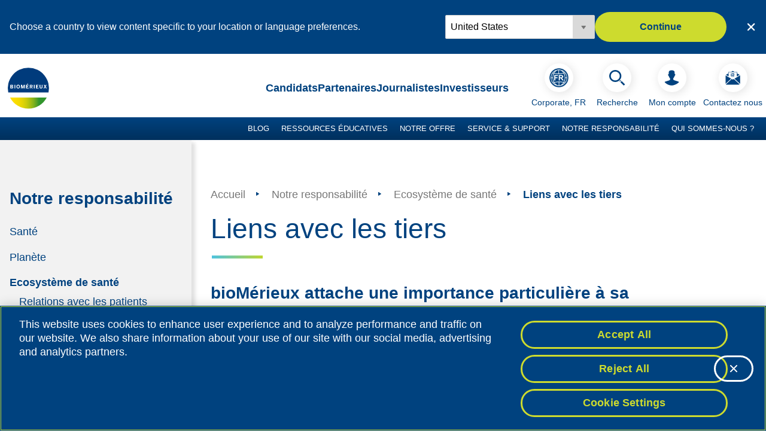

--- FILE ---
content_type: text/html;charset=utf-8
request_url: https://www.biomerieux.com/corp/fr/notre-responsabilite/ecosysteme-de-sante/liens-avec-les-tiers.html
body_size: 18491
content:

<!DOCTYPE HTML>
<html lang="fr">
  <head>
    <meta charset="UTF-8"/>
    <title>Liens avec les tiers | Pioneering Diagnostics</title>
    
    <meta name="description" content="Consultez les Principes d&#39;affaires applicables aux tiers que nous avons développés pour encadrer nos relations avec nos partenaires."/>
    <meta name="template" content="page-interior-content"/>
    <meta name="viewport" content="width=device-width, initial-scale=1"/>
    

    

    
            <script defer="defer" type="text/javascript" src="/.rum/@adobe/helix-rum-js@%5E2/dist/rum-standalone.js"></script>
<script type="text/javascript" src="https://cdn.cookielaw.org/consent/e5f398de-5ba6-4aa4-93e9-ecbc99cba6c1/OtAutoBlock.js"></script>
    

    
    
<link rel="canonical" href="https://www.biomerieux.com/corp/fr/notre-responsabilite/ecosysteme-de-sante/liens-avec-les-tiers.html"/>
<link rel="alternate" hreflang="x-default" href="https://www.biomerieux.com/corp/en/our-responsibility/healthcare-ecosystem/relationships-third-parties.html"/>
<link rel="alternate" hreflang="en-NL" href="https://www.biomerieux.com/nl/en/our-responsibility/healthcare-ecosystem/relationships-third-parties.html"/>
<link rel="alternate" hreflang="en-US" href="https://www.biomerieux.com/us/en/our-responsibility/healthcare-ecosystem/relationships-third-parties.html"/>
<link rel="alternate" hreflang="pt-BR" href="https://www.biomerieux.com/br/pt/nosso-responsabilidade/cuidados-com-a-saude-ecossistema/relacionamentos-com-terceiros-partes.html"/>
<link rel="alternate" hreflang="en" href="https://www.biomerieux.com/corp/en/our-responsibility/healthcare-ecosystem/relationships-third-parties.html"/>
<link rel="alternate" hreflang="fr" href="https://www.biomerieux.com/corp/fr/notre-responsabilite/ecosysteme-de-sante/liens-avec-les-tiers.html"/>
<link rel="alternate" hreflang="fr-FR" href="https://www.biomerieux.com/fr/fr/notre-responsabilite/ecosysteme-de-sante/liens-avec-les-tiers.html"/>
<link rel="alternate" hreflang="es" href="https://www.biomerieux.com/es/es/nuestra-responsabilidad/ecosistema-salud/relaciones-con-terceras-partes.html"/>


    

    <meta property="og:title" content="Liens avec les tiers"/>
<meta property="og:url" content="/corp/fr/notre-responsabilite/ecosysteme-de-sante/liens-avec-les-tiers.html"/>
<meta property="og:type" content="website"/>
<meta property="og:site_name" content="bioMérieux Website"/>
<meta property="og:image" content="https://www.biomerieux.com/content/biomerieux/corp/fr/our-responsibility/healthcare-ecosystem/relationships-with-third-parties.thumb.800.480.png?ck="/>
<meta property="og:description" content="Consultez les Principes d&#39;affaires applicables aux tiers que nous avons développés pour encadrer nos relations avec nos partenaires."/>


    

    
    
<link rel="stylesheet" href="/etc.clientlibs/onebmx/clientlibs/clientlib-base.lc-607436f973aa0b30dccf9b4e0f3b9397-lc.min.css" type="text/css">








    
    
    

    

    

<script type="text/javascript">
            if ( !window.CQ_Analytics ) {
                window.CQ_Analytics = {};
            }
            if ( !CQ_Analytics.TestTarget ) {
                CQ_Analytics.TestTarget = {};
            }
            CQ_Analytics.TestTarget.clientCode = 'biomerieux';
            CQ_Analytics.TestTarget.currentPagePath = '\/content\/biomerieux\/corp\/fr\/our\u002Dresponsibility\/healthcare\u002Decosystem\/relationships\u002Dwith\u002Dthird\u002Dparties';
        </script>
    <script src="/etc.clientlibs/cq/testandtarget/clientlibs/testandtarget/parameters.lc-775c9eb7ff4c48025fbe3d707bcf5f55-lc.min.js"></script>
<script src="/etc.clientlibs/clientlibs/granite/jquery.lc-7842899024219bcbdb5e72c946870b79-lc.min.js"></script>
<script src="/etc.clientlibs/cq/personalization/clientlib/personalization/integrations/commons.lc-5370019fd157d93202ac2d6f771f04b8-lc.min.js"></script>
<script src="/etc.clientlibs/cq/testandtarget/clientlibs/testandtarget/atjs-integration.lc-401aa9ea1dd109fe7762186a74ae6c2b-lc.min.js"></script>


    


        <script type="text/javascript" src="//assets.adobedtm.com/8ba2f4f2c1c6/0e6e048602fa/launch-d92f302ca466.min.js" async></script>


    
    
    <link rel="stylesheet" href="/etc.clientlibs/onebmx/clientlibs/clientlib-site.lc-4cde059fba262809c649625a39327e80-lc.min.css" type="text/css">


    
    
    <script async src="/etc.clientlibs/core/wcm/components/commons/datalayer/v2/clientlibs/core.wcm.components.commons.datalayer.v2.lc-1e0136bad0acfb78be509234578e44f9-lc.min.js"></script>


    
    <script async src="/etc.clientlibs/core/wcm/components/commons/datalayer/acdl/core.wcm.components.commons.datalayer.acdl.lc-bf921af342fd2c40139671dbf0920a1f-lc.min.js"></script>



    
    <link rel="icon" sizes="192x192" href="/etc.clientlibs/onebmx/clientlibs/clientlib-site/resources/icon-192x192.png"/>
    <link rel="apple-touch-icon" sizes="180x180" href="/etc.clientlibs/onebmx/clientlibs/clientlib-site/resources/apple-touch-icon-180x180.png"/>
    <link rel="apple-touch-icon" sizes="167x167" href="/etc.clientlibs/onebmx/clientlibs/clientlib-site/resources/apple-touch-icon-167x167.png"/>
    <link rel="apple-touch-icon" sizes="152x152" href="/etc.clientlibs/onebmx/clientlibs/clientlib-site/resources/apple-touch-icon-152x152.png"/>
    <link rel="apple-touch-icon" sizes="120x120" href="/etc.clientlibs/onebmx/clientlibs/clientlib-site/resources/apple-touch-icon-120x120.png"/>
    <meta name="msapplication-square310x310logo" content="/etc.clientlibs/onebmx/clientlibs/clientlib-site/resources/icon-310x310.png"/>
    <meta name="msapplication-wide310x150logo" content="/etc.clientlibs/onebmx/clientlibs/clientlib-site/resources/icon-310x150.png"/>
    <meta name="msapplication-square150x150logo" content="/etc.clientlibs/onebmx/clientlibs/clientlib-site/resources/icon-150x150.png"/>
    <meta name="msapplication-square70x70logo" content="/etc.clientlibs/onebmx/clientlibs/clientlib-site/resources/icon-70x70.png"/>

    
</head>
  <body class="page basicpage is-publish" id="page-c59c5258d4" data-cmp-link-accessibility-enabled data-cmp-link-accessibility-text="s’ouvre dans un nouvel onglet" data-cmp-data-layer-enabled data-environment="PROD">
    

<script>
(function () {
    "use strict";

    function initializePageViewAnalyticsEvent() {
        var url_without_params = window.location.protocol + '//' + window.location.host + window.location.pathname;
        var previousSection = sessionStorage.getItem('previousSection') || '';
        var section = 'Notre responsabilité' || 'Home';
        var name = 'relationships-with-third-parties'.replace(/-/g, ' ');
        var userLang = navigator.language || navigator.userLanguage;
        sessionStorage.setItem('previousSection', section);

        var envType = document.body.getAttribute("data-environment") || "DEV";

        function getOperatingSystem() {
            var userAgent = navigator.userAgent || navigator.vendor || window.opera;

            if (/windows phone/i.test(userAgent)) {
                return "Windows Phone";
            }
            if (/win/i.test(userAgent)) {
                return "Windows";
            }
            if (/android/i.test(userAgent)) {
                return "Android";
            }
            if (/iPad|iPhone|iPod/.test(userAgent) && !window.MSStream) {
                return "iOS";
            }
            if (/Macintosh|Mac OS X/i.test(userAgent)) {
                return "MacOS";
            }
            if (/Linux/i.test(userAgent)) {
                return "Linux";
            }
            return "Unknown";
        }

        var pageViewEvent = {
            event: 'PageView',
            page: {
                URL: url_without_params,
                pageURLwithQSP: window.location.href,
                name: name,
                title: document.title,
                siteName: 'Biomerieux',
                language: 'en',
                path: window.location.pathname,
                domain: window.location.hostname,
                previousURL: document.referrer,
                section: section,
                subsection1: 'Ecosystème de santé',
                subsection2: 'Liens avec les tiers',
                subsection3: '',
                subsection4: '',
                previousSection: previousSection
            },
            user: {
                language: userLang,
                loginStatus: 'false',
                type: ''
            }
        };

        if (window.enableTarget) {
            pageViewEvent.page.enableTarget = true;
        }

        if (document.querySelector('.endowment-root')) {
            const subsections = [
                'Ecosystème de santé',
                'Liens avec les tiers',
                '',
                ''
            ].filter(s => s && s.trim() !== '');

            const subsectionString = subsections.join(' | ');

            pageViewEvent = {
                event: "pageView",
                _biomerieuxsa: {
                    site: {
                        name: "Biomerieux Endowment Fund",
                        type: (envType.toUpperCase() === "PROD") ? "public" : "internal"
                    },
                    page: {
                        path: window.location.pathname,
                        title: document.title,
                        section: section,
                        subsections: subsectionString,
                        previousURL: document.referrer,
                        previousSection: previousSection,
                        URLwithQSP: window.location.href,
                        language: 'fr'
                    },
                    user: {
                        language: userLang
                    }
                },
                web: {
                    webPageDetails: {
                        URL: url_without_params,
                        name: name,
                        siteSection: window.location.pathname,
                        server: window.location.hostname,
                        isErrorPage: false,
                        isHomePage: false
                    },
                    webReferrer: {
                        URL: document.referrer,
                        type: "internal"
                    }
                },
                environment: {
                    type: envType,
                    browserDetails: {
                        acceptLanguage: navigator.language,
                        cookiesEnabled: navigator.cookieEnabled,
                        javaEnabled: navigator.javaEnabled ? navigator.javaEnabled() : false,
                        javaScriptEnabled: true,
                        javaScriptVersion: "ES6",
                        userAgent: navigator.userAgent
                    }
                },
                device: {
                    type: /Mobi|Android/i.test(navigator.userAgent) ? "mobile" : "desktop",
                    operatingSystem: getOperatingSystem()
                },
                userAccount: {
                    loginStatus: "false"
                }
            };
        }

        if (name === '404') {
            var errPrev =
                new URLSearchParams(window.location.search).get('referer') ||
                window.location.pathname;

            if (document.querySelector('.endowment-root')) {
                pageViewEvent.web.webPageDetails.isErrorPage = true;
                pageViewEvent._biomerieuxsa.page.previousURL = errPrev;
                pageViewEvent.web.webReferrer.URL = errPrev;
            } else {
                pageViewEvent.page.errorPage = 'errorPage';
                pageViewEvent.page.errorPreviousPageURL = errPrev;
            }
        }

        window.adobeDataLayer = window.adobeDataLayer || [];
        adobeDataLayer.push(pageViewEvent);
    }

    initializePageViewAnalyticsEvent();

    window.onebmxAnalytics = {
        initializePageViewAnalyticsEvent: initializePageViewAnalyticsEvent
    };
}());
</script>

    
    
      

<div class="cmp-page__skiptomaincontent">
    <a class="cmp-page__skiptomaincontent-link" href="#maincontent">Passer au contenu principal</a>
</div>

    <link rel="stylesheet" href="/etc.clientlibs/core/wcm/components/page/v2/page/clientlibs/site/skiptomaincontent.lc-696ce9a06faa733b225ffb8c05f16db9-lc.min.css" type="text/css">



      
<div class="root container responsivegrid cmp-root-container__page-interior-content">

    
    
    
    <div id="container-8b3a125851" data-see-more-label="See more" class="cmp-container">
        
        <header class="experiencefragment">
<div id="experiencefragment-20b28ee6c0" class="cmp-experiencefragment cmp-experiencefragment--header">


    
    <div id="container-5a2718c07a" class="cmp-container" data-see-more-label="See more">
        


<div class="aem-Grid aem-Grid--12 aem-Grid--default--12 ">
    
    <div class="searchdialog aem-GridColumn aem-GridColumn--default--12">
    

<div id="search-dialog" role="dialog" aria-labelledby="dialog__label" aria-modal="true" class="dialog dialog--hide dialog--search">
    <div class="dialog__backdrop">
        <div class="dialog__container">
            <button type="button" class="dialog__btn-close">
                Fermer
            </button>
            <div id="dialog-search" tabindex="0">
                <div id="dialog__label" class="dialog__label" tabindex="0">
                    Que recherchez-vous ?
                </div>
                
                <div class="search">
                    <section class="cmp-search" role="search">
                        <form class="search__form" id="search_form" autocomplete="off" _lpchecked="1" method="get" role="search" action="/corp/fr/recherche.html">
                            <div class="cmp-search__field">
                                <input class="cmp-search__input" data-cmp-hook-search="input" type="search" name="fulltext" placeholder="Rechercher" role="combobox" aria-autocomplete="list" aria-haspopup="true" aria-invalid="false" aria-expanded="false" aria-label="Texte recherché" id="search" autofocus="autofocus"/>
                                <button class="cmp-search__clear" data-cmp-hook-search="clear" type="submit" aria-label="Bouton effacer">
                                    <i class="cmp-search__clear-icon" aria-hidden="true"></i>
                                </button>
                                <button class="search__submit" type="submit" aria-label="Bouton rechercher">
                                    <i class="cmp-search__icon" data-cmp-hook-search="icon" aria-hidden="true"></i>
                                </button>
                            </div>
                        </form>
                        
                        <div class="search__wrapper" data-open-state="closed">
                            <div class="search-suggestions__wrapper">
                                <div class="search-suggestions-label">Suggestions</div>
                                <ul id="search_suggestions" class="search-suggestions"></ul>
                            </div>
                            <div class="search-results__wrapper">
                                <div class="search-suggestions-label">Résultats</div>
                                <div class="search-results__content"></div>
                            </div>
                        </div>
                    </section>
                </div>
            </div>
        </div>
    </div>
</div>
</div>
<div class="pageheader navigation aem-GridColumn aem-GridColumn--default--12"><aside id="cmp-localetarget" data-locale-options="{&#34;de&#34;:{&#34;localeLanguageConfigList&#34;:[{&#34;name&#34;:&#34;Germany&#34;,&#34;path&#34;:&#34;/de/de.html&#34;}],&#34;chooseYourLocalizationLabel&#34;:&#34;Wählen Sie Ihren Standort&#34;,&#34;description&#34;:&#34;Wählen Sie ein Land, um Inhalte anzuzeigen, die Ihrem Standort oder Ihren Spracheinstellungen entsprechen.&#34;,&#34;continueButton&#34;:&#34;Weiter&#34;},&#34;fr&#34;:{&#34;localeLanguageConfigList&#34;:[{&#34;name&#34;:&#34;France&#34;,&#34;path&#34;:&#34;/fr/fr/notre-responsabilite/ecosysteme-de-sante/liens-avec-les-tiers.html&#34;}],&#34;chooseYourLocalizationLabel&#34;:&#34;Sélectionnez votre localisation&#34;,&#34;description&#34;:&#34;Choisissez un pays pour afficher le contenu spécifique à votre emplacement ou à vos préférences linguistiques.&#34;,&#34;continueButton&#34;:&#34;Continuer&#34;},&#34;us&#34;:{&#34;localeLanguageConfigList&#34;:[{&#34;name&#34;:&#34;United States&#34;,&#34;path&#34;:&#34;/us/en/our-responsibility/healthcare-ecosystem/relationships-third-parties.html&#34;}],&#34;chooseYourLocalizationLabel&#34;:&#34;Choose your location&#34;,&#34;description&#34;:&#34;Choose a country to view content specific to your location or language preferences.&#34;,&#34;continueButton&#34;:&#34;Continue&#34;},&#34;nl&#34;:{&#34;localeLanguageConfigList&#34;:[{&#34;name&#34;:&#34;Netherlands&#34;,&#34;path&#34;:&#34;/nl/en/our-responsibility/healthcare-ecosystem/relationships-third-parties.html&#34;}],&#34;chooseYourLocalizationLabel&#34;:&#34;Choose your location&#34;,&#34;description&#34;:&#34;Choose a country to view content specific to your location or language preferences.&#34;,&#34;continueButton&#34;:&#34;Continue&#34;}}" data-current-country="fr" data-display-switcher class="cmp-localeswitcher cmp-localeswitcher_hidden" aria-label="Choose country or region">
    <div class="cmp-localeswitcher__content">
        <div class="cmp-localeswitcher__copy"></div>
        <div class="cmp-localeswitcher__actions">
            <div class="cmp-localeswitcher__dropdown">
                <select id="localeLinkSelect" name="locale" class="cmp-form-options__field cmp-form-options__field--drop-down" aria-label="Locale options" onChange="this.parentElement.nextElementSibling.href=this.children[this.selectedIndex].value">
                </select>
            </div>
            <a href="/content/biomerieux/corp" class="cmp-localeswitcher__button cmp-button cmp-button--secondary" role="button"></a>
        </div>
    </div>
    <button class="cmp-localeswitcher__close" aria-label="Close country or region selector"></button>
</aside>
<div id="cmp-header" class="cmp-header" role="banner">
    
    
<script src="/etc.clientlibs/onebmx/components/pageheader/clientlibs/site.lc-7b9e4dd67a41511376a161e5dd6b8eec-lc.min.js"></script>



    <div class="cmp-header__top">
        <div class="cmp-header__logo">
            <a class="cmp-header__logo-link" href="/corp/fr.html" title="Page d&#39;accueil" data-adobe-analytics='{"event": "componentClick", "component": { "name" : "Page d&#39;accueil", "link" : "/corp/fr.html", "type" : "Link"}}'>
                <img src="/content/dam/onebmx/logos/biomerieux.svg" class="cmp-header__logo-img" alt="Logo bioMérieux"/>
            </a>
        </div>

        <div class="cmp-header__subnav">
            <ul class="cmp-header__subnav-list">
                <li class="cmp-header__subnav-item">
                    <a class="cmp-header__subnav-link" href="/corp/fr/candidats.html" data-adobe-analytics='{"event": "componentClick", "component": { "name" : "Candidats", "link" : "/corp/fr/candidats.html", "type" : "Link"}}'>
                        <span class="cmp-list__item-title">Candidats</span>
                    </a>
                </li>
            
                <li class="cmp-header__subnav-item">
                    <a class="cmp-header__subnav-link" href="/corp/fr/partenaires.html" data-adobe-analytics='{"event": "componentClick", "component": { "name" : "Partenaires", "link" : "/corp/fr/partenaires.html", "type" : "Link"}}'>
                        <span class="cmp-list__item-title">Partenaires</span>
                    </a>
                </li>
            
                <li class="cmp-header__subnav-item">
                    <a class="cmp-header__subnav-link" href="/corp/fr/journalistes.html" data-adobe-analytics='{"event": "componentClick", "component": { "name" : "Journalistes", "link" : "/corp/fr/journalistes.html", "type" : "Link"}}'>
                        <span class="cmp-list__item-title">Journalistes</span>
                    </a>
                </li>
            
                <li class="cmp-header__subnav-item">
                    <a class="cmp-header__subnav-link" href="/corp/fr/investisseurs.html" data-adobe-analytics='{"event": "componentClick", "component": { "name" : "Investisseurs", "link" : "/corp/fr/investisseurs.html", "type" : "Link"}}'>
                        <span class="cmp-list__item-title">Investisseurs</span>
                    </a>
                </li>
            </ul>
        </div>

        <div class="cmp-header__languages" data-cmp-is="languageswitcher" data-country-popup="{&#34;title&#34;:&#34;Choisissez votre localisation&#34;,&#34;subtitle&#34;:&#34;&#34;,&#34;categories&#34;:[{&#34;category&#34;:&#34;CORPORATE WEBSITES&#34;,&#34;countries&#34;:[{&#34;name&#34;:&#34;Corporate, EN&#34;,&#34;path&#34;:&#34;/corp/en/our-responsibility/healthcare-ecosystem/relationships-third-parties.html&#34;,&#34;selected&#34;:false,&#34;languageCode&#34;:&#34;en&#34;},{&#34;name&#34;:&#34;Corporate, FR&#34;,&#34;path&#34;:&#34;/corp/fr/notre-responsabilite/ecosysteme-de-sante/liens-avec-les-tiers.html&#34;,&#34;selected&#34;:true,&#34;languageCode&#34;:&#34;fr&#34;}]},{&#34;category&#34;:&#34;NORTH AMERICA&#34;,&#34;countries&#34;:[{&#34;name&#34;:&#34;Canada, EN&#34;,&#34;path&#34;:&#34;/ca/en.html&#34;,&#34;selected&#34;:false,&#34;languageCode&#34;:&#34;en-CA&#34;},{&#34;name&#34;:&#34;Canada, FR&#34;,&#34;path&#34;:&#34;/ca/fr.html&#34;,&#34;selected&#34;:false,&#34;languageCode&#34;:&#34;fr-CA&#34;},{&#34;name&#34;:&#34;United States, EN&#34;,&#34;path&#34;:&#34;/us/en/our-responsibility/healthcare-ecosystem/relationships-third-parties.html&#34;,&#34;selected&#34;:false,&#34;languageCode&#34;:&#34;en-US&#34;}]},{&#34;category&#34;:&#34;LATINE AMERICA&#34;,&#34;countries&#34;:[{&#34;name&#34;:&#34;Brazil, PT&#34;,&#34;path&#34;:&#34;/br/pt/nosso-responsabilidade/cuidados-com-a-saude-ecossistema/relacionamentos-com-terceiros-partes.html&#34;,&#34;selected&#34;:false,&#34;languageCode&#34;:&#34;pt-BR&#34;},{&#34;name&#34;:&#34;Mexico, ES&#34;,&#34;path&#34;:&#34;/mx/es.html&#34;,&#34;selected&#34;:false,&#34;languageCode&#34;:&#34;es-MX&#34;}]},{&#34;category&#34;:&#34;EUROPE, MIDDLE-EAST, AFRICA&#34;,&#34;countries&#34;:[{&#34;name&#34;:&#34;Austria, AT&#34;,&#34;path&#34;:&#34;/at/at.html&#34;,&#34;selected&#34;:false,&#34;languageCode&#34;:&#34;de-AT&#34;},{&#34;name&#34;:&#34;Czech Republic, CS&#34;,&#34;path&#34;:&#34;/cz/czech-republic.html&#34;,&#34;selected&#34;:false,&#34;languageCode&#34;:&#34;cs&#34;},{&#34;name&#34;:&#34;France, FR&#34;,&#34;path&#34;:&#34;/fr/fr/notre-responsabilite/ecosysteme-de-sante/liens-avec-les-tiers.html&#34;,&#34;selected&#34;:false,&#34;languageCode&#34;:&#34;fr-FR&#34;},{&#34;name&#34;:&#34;Germany, DE&#34;,&#34;path&#34;:&#34;/de/de.html&#34;,&#34;selected&#34;:false,&#34;languageCode&#34;:&#34;de-DE&#34;},{&#34;name&#34;:&#34;Hungary, HU&#34;,&#34;path&#34;:&#34;/hu/hungary.html&#34;,&#34;selected&#34;:false,&#34;languageCode&#34;:&#34;hu&#34;},{&#34;name&#34;:&#34;Italy, IT&#34;,&#34;path&#34;:&#34;/it/italy.html&#34;,&#34;selected&#34;:false,&#34;languageCode&#34;:&#34;it-IT&#34;},{&#34;name&#34;:&#34;Netherlands, EN&#34;,&#34;path&#34;:&#34;/nl/en/our-responsibility/healthcare-ecosystem/relationships-third-parties.html&#34;,&#34;selected&#34;:false,&#34;languageCode&#34;:&#34;en-NL&#34;},{&#34;name&#34;:&#34;Poland, PL&#34;,&#34;path&#34;:&#34;/pl/poland.html&#34;,&#34;selected&#34;:false,&#34;languageCode&#34;:&#34;pl-PL&#34;},{&#34;name&#34;:&#34;Portugal, PT&#34;,&#34;path&#34;:&#34;/pt/pt.html&#34;,&#34;selected&#34;:false,&#34;languageCode&#34;:&#34;pt&#34;},{&#34;name&#34;:&#34;Russia, RU&#34;,&#34;path&#34;:&#34;/ru/ru.html&#34;,&#34;selected&#34;:false,&#34;languageCode&#34;:&#34;ru-RU&#34;},{&#34;name&#34;:&#34;Spain, ES&#34;,&#34;path&#34;:&#34;/es/es/nuestra-responsabilidad/ecosistema-salud/relaciones-con-terceras-partes.html&#34;,&#34;selected&#34;:false,&#34;languageCode&#34;:&#34;es&#34;},{&#34;name&#34;:&#34;Switzerland, DE&#34;,&#34;path&#34;:&#34;/ch/de.html&#34;,&#34;selected&#34;:false,&#34;languageCode&#34;:&#34;de-CH&#34;},{&#34;name&#34;:&#34;Switzerland, FR&#34;,&#34;path&#34;:&#34;/ch/fr.html&#34;,&#34;selected&#34;:false,&#34;languageCode&#34;:&#34;fr-CH&#34;},{&#34;name&#34;:&#34;Türkiye, TR&#34;,&#34;path&#34;:&#34;/corp/en/under-construction/tr.html&#34;,&#34;selected&#34;:false,&#34;languageCode&#34;:&#34;en&#34;}]},{&#34;category&#34;:&#34;ASIA PACIFIC&#34;,&#34;countries&#34;:[{&#34;name&#34;:&#34;Australia, EN&#34;,&#34;path&#34;:&#34;/au/australia.html&#34;,&#34;selected&#34;:false,&#34;languageCode&#34;:&#34;en-AU&#34;},{&#34;name&#34;:&#34;China, ZH&#34;,&#34;path&#34;:&#34;/cn/zh.html&#34;,&#34;selected&#34;:false,&#34;languageCode&#34;:&#34;zh&#34;},{&#34;name&#34;:&#34;Japan, JA&#34;,&#34;path&#34;:&#34;/jp/japan.html&#34;,&#34;selected&#34;:false,&#34;languageCode&#34;:&#34;ja-JP&#34;},{&#34;name&#34;:&#34;Singapore, EN&#34;,&#34;path&#34;:&#34;/sg/singapore.html&#34;,&#34;selected&#34;:false,&#34;languageCode&#34;:&#34;en-SG&#34;},{&#34;name&#34;:&#34;South Korea, KO&#34;,&#34;path&#34;:&#34;/kr/korea.html&#34;,&#34;selected&#34;:false,&#34;languageCode&#34;:&#34;ko-KR&#34;}]}]}">
            

            <button id="country-button" class="cmp-header__icon-link cmp-header__actions-link button--country" type="button" data-adobe-analytics='{&quot;event&quot;: &quot;componentClick&quot;, &quot;component&quot;: { &quot;name&quot; : &quot;Choose your location&quot;, &quot;link&quot; : &quot;&quot;, &quot;type&quot; : &quot;Link&quot;, &quot;position&quot; : &quot;Country Selector&quot;}}'>
                <span class="cmp-header__icon-image cmp-header__country--image" data-language-code="fr">
                    <img src="/etc.clientlibs/onebmx/clientlibs/clientlib-site/resources/images/flags/round/fr-round.png" alt="fr"/>
                </span>
                <span class="cmp-header__icon-text cmp-header__actions-text">
                    Corporate, FR
                </span>
            </button>

            <div id="country-dialog" class="dialog dialog--hide dialog--country" role="dialog" aria-labelledby="dialog__label" aria-modal="true">
                <div class="dialog__backdrop">
                    <div class="dialog__container">
                        <div class="dialog__wrapper" tabindex="0">
                            <button type="button" class="dialog__btn-close">
                                Fermer
                            </button>
                            <div class="dialog__header">
                                <p class="dialog__label" tabindex="0"></p>
                                <p class="dialog__subtitle"></p>
                            </div>
                            <div class="dialog__content"></div>
                        </div>
                    </div>
                </div>
            </div>
        </div>

        <button id="search-button-mobile" class="cmp-header__icon-link cmp-header__actions-link cmp-header__icon-mobile" type="button" aria-label="Recherche" data-adobe-analytics='{"event": "componentClick", "component": { "name" : "Recherche", "type" : "Button"}}'>
            <span class="cmp-header__icon-image cmp-header__search-image"></span>
        </button>

        <div class="cmp-header__actions">
            <ul class="cmp-header__actions-list">
                <li class="cmp-header__actions-item">
                    <button id="search-button" class="cmp-header__icon-link cmp-header__actions-link" type="button" data-adobe-analytics='{"event": "componentClick", "component": { "name" : "Recherche", "type" : "Button"}}'>
                        <span class="cmp-header__icon-image cmp-header__search-image"></span>
                        <span class="cmp-header__icon-text cmp-header__actions-text">
                        Recherche
                    </span>
                    </button>
                </li>
                
            <li class="cmp-header__actions-item">
                <a class="cmp-header__icon-link cmp-header__actions-link" href="/corp/fr/mon-compte.html" data-adobe-analytics='{"event": "componentClick", "component": { "name" : "Mon compte", "link" : "/corp/fr/mon-compte.html", "type" : "Button"}}'>
                    <span class="cmp-header__icon-image cmp-header__account-image"></span>
                    <span class="cmp-header__icon-text cmp-header__actions-text account-header-text">
                        Mon compte
                    </span>
                </a>
            </li>

            <li class="cmp-header__actions-item">
                <a class="cmp-header__icon-link cmp-header__actions-link" href="/corp/fr/contact.html" data-adobe-analytics='{"event": "componentClick", "component": { "name" : "Contactez nous", "link" : "/corp/fr/contact.html", "type" : "Button"}}'>
                    <span class="cmp-header__icon-image cmp-header__contact-image"></span>
                    <span class="cmp-header__icon-text cmp-header__actions-text">
                        Contactez nous
                    </span>
                </a>
            </li>

            

                
            </ul>
        </div>

        
        <button id="main-nav__toggle" class="main-nav__toggle" aria-label="Le menu de navigation" aria-controls="main-nav__lvl1" aria-expanded="false">
        </button>
    </div>

    
    <nav id="main-nav" class="main-nav" aria-label="Navigation principale">

        <div id="main-nav__container" class="main-nav__container">

            <ul class="main-nav__lvl1">
    

    <li class="main-nav__lvl1-item has-children">
        <div class="main-nav__lvl1-title">
            <a id="main-nav__lvl1-item0-link" href="/corp/fr/blog.html" data-cmp-clickable data-adobe-analytics='{"event": "navigation", "navigation": { "path" : "Blog", "link" : "/content/biomerieux/corp/fr/blog.html"}}' class="main-nav__lvl1-link">
                Blog
            </a>
        </div>
        <button class="main-nav__lvl1-button" aria-controls="main-nav__lvl1-item0-menu" aria-expanded="false" aria-label="Basculer le menu Blog">
            <svg role="img" aria-hidden="true" width="28" height="17" viewBox="0 0 28 17" fill="none" xmlns="http://www.w3.org/2000/svg">
                <path d="M24.296 -1.06201e-06L13.765 10.507L3.235 -1.41406e-07L-6.01687e-07 3.235L13.765 17L27.53 3.235L24.296 -1.06201e-06Z" fill="currentColor"/>
            </svg>
        </button>
        <div id="main-nav__lvl1-item0-menu" class="main-nav__lvl2-menu" role="region" aria-labelledby="main-nav__lvl1-item0-link" aria-hidden="true" aria-expanded="false">
            
            <div class="main-nav__lvl2-menu-container main-nav__menu-type--articles">
                <div class="main-nav__lvl2-menu-sections">
                    

    <section class="main-nav__lvl2-section">
        <div class="main-nav__lvl2-item">
            <a id="main-nav__lvl2-item0-0-link" href="/corp/fr/blog/actualites-tendances-diagnostic.html" data-cmp-clickable data-adobe-analytics='{"event": "navigation", "navigation": { "path" : "Blog | Actualités et tendances", "link" : "/content/biomerieux/corp/fr/blog/news-trends-diagnostics.html"}}' class="main-nav__lvl2-link">
                Actualités et tendances
            </a>
        </div>
        
        
    </section>


                
                    

    <section class="main-nav__lvl2-section">
        <div class="main-nav__lvl2-item">
            <a id="main-nav__lvl2-item0-1-link" href="/corp/fr/blog/controle-qualite-pharmaceutique.html" data-cmp-clickable data-adobe-analytics='{"event": "navigation", "navigation": { "path" : "Blog | Contrôle qualité pharmaceutique", "link" : "/content/biomerieux/corp/fr/blog/pharmaceutical-qc.html"}}' class="main-nav__lvl2-link">
                Contrôle qualité pharmaceutique
            </a>
        </div>
        <button class="main-nav__lvl2-button" aria-controls="main-nav__lvl2-item0-1-submenu" aria-expanded="false" aria-label="Basculer le menu Contrôle qualité pharmaceutique">
            <svg role="img" aria-hidden="true" width="28" height="17" viewBox="0 0 28 17" fill="none" xmlns="http://www.w3.org/2000/svg">
                <path d="M24.296 -1.06201e-06L13.765 10.507L3.235 -1.41406e-07L-6.01687e-07 3.235L13.765 17L27.53 3.235L24.296 -1.06201e-06Z" fill="currentColor"/>
            </svg>
        </button>
        <ul id="main-nav__lvl2-item0-1-submenu" class="main-nav__lvl3" aria-hidden="true" aria-expanded="false">
            <li class="main-nav__lvl3-item">
                <a href="/corp/fr/blog/controle-qualite-pharmaceutique/Celebrating-Innovation-Professor-Ding.html" data-cmp-clickable data-adobe-analytics='{"event": "navigation", "navigation": { "path" : "Blog | Contrôle qualité pharmaceutique | Célébrer l&#39;innovation avec le Professeur Ding : une pionnière dans les tests durables de détection des endotoxines", "link" : "/content/biomerieux/corp/fr/blog/pharmaceutical-qc/Celebrating-Innovation-Professor-Ding.html"}}'>
                    Célébrer l&#39;innovation avec le Professeur Ding : une pionnière dans les tests durables de détection des endotoxines
                </a>
                
            </li>
        </ul>
    </section>


                
                    

    <section class="main-nav__lvl2-section">
        <div class="main-nav__lvl2-item">
            <a id="main-nav__lvl2-item0-2-link" href="/corp/fr/blog/maladies-infectieuses.html" data-cmp-clickable data-adobe-analytics='{"event": "navigation", "navigation": { "path" : "Blog | Maladies infectieuses", "link" : "/content/biomerieux/corp/fr/blog/infectious-diseases.html"}}' class="main-nav__lvl2-link">
                Maladies infectieuses
            </a>
        </div>
        
        
    </section>


                
                    

    <section class="main-nav__lvl2-section">
        <div class="main-nav__lvl2-item">
            <a id="main-nav__lvl2-item0-3-link" href="/corp/fr/blog/resistance-aux-antibiotiques.html" data-cmp-clickable data-adobe-analytics='{"event": "navigation", "navigation": { "path" : "Blog | Résistance aux antibiotiques", "link" : "/content/biomerieux/corp/fr/blog/antimicrobial-resistance-stewardship.html"}}' class="main-nav__lvl2-link">
                Résistance aux antibiotiques
            </a>
        </div>
        <button class="main-nav__lvl2-button" aria-controls="main-nav__lvl2-item0-3-submenu" aria-expanded="false" aria-label="Basculer le menu Résistance aux antibiotiques">
            <svg role="img" aria-hidden="true" width="28" height="17" viewBox="0 0 28 17" fill="none" xmlns="http://www.w3.org/2000/svg">
                <path d="M24.296 -1.06201e-06L13.765 10.507L3.235 -1.41406e-07L-6.01687e-07 3.235L13.765 17L27.53 3.235L24.296 -1.06201e-06Z" fill="currentColor"/>
            </svg>
        </button>
        <ul id="main-nav__lvl2-item0-3-submenu" class="main-nav__lvl3" aria-hidden="true" aria-expanded="false">
            <li class="main-nav__lvl3-item">
                <a href="/corp/fr/blog/resistance-aux-antibiotiques/Impact-Antimicrobial-Stewardship-Programs-Patient-Care-ICU.html" data-cmp-clickable data-adobe-analytics='{"event": "navigation", "navigation": { "path" : "Blog | Résistance aux antibiotiques | Les effets des programmes de bon usage des antibiotiques sur la prise en charge des patients dans les services de soins intensifs", "link" : "/content/biomerieux/corp/fr/blog/antimicrobial-resistance-stewardship/Impact-Antimicrobial-Stewardship-Programs-Patient-Care-ICU.html"}}'>
                    Les effets des programmes de bon usage des antibiotiques sur la prise en charge des patients dans les services de soins intensifs
                </a>
                
            </li>
        </ul>
    </section>


                
                    

    <section class="main-nav__lvl2-section">
        <div class="main-nav__lvl2-item">
            <a id="main-nav__lvl2-item0-4-link" href="/corp/fr/blog/sepsis.html" data-cmp-clickable data-adobe-analytics='{"event": "navigation", "navigation": { "path" : "Blog | Sepsis", "link" : "/content/biomerieux/corp/fr/blog/sepsis.html"}}' class="main-nav__lvl2-link">
                Sepsis
            </a>
        </div>
        
        
    </section>


                
                    

    <section class="main-nav__lvl2-section">
        <div class="main-nav__lvl2-item">
            <a id="main-nav__lvl2-item0-5-link" href="/corp/fr/blog/soins-aigus.html" data-cmp-clickable data-adobe-analytics='{"event": "navigation", "navigation": { "path" : "Blog | Soins aigüs", "link" : "/content/biomerieux/corp/fr/blog/acute-care.html"}}' class="main-nav__lvl2-link">
                Soins aigüs
            </a>
        </div>
        
        
    </section>


                
                    

    <section class="main-nav__lvl2-section">
        <div class="main-nav__lvl2-item">
            <a id="main-nav__lvl2-item0-6-link" href="/corp/fr/blog/securite-alimentaire.html" data-cmp-clickable data-adobe-analytics='{"event": "navigation", "navigation": { "path" : "Blog | Sécurité alimentaire", "link" : "/content/biomerieux/corp/fr/blog/food-safety.html"}}' class="main-nav__lvl2-link">
                Sécurité alimentaire
            </a>
        </div>
        
        
    </section>


                
                    

    <section class="main-nav__lvl2-section">
        <div class="main-nav__lvl2-item">
            <a id="main-nav__lvl2-item0-7-link" href="/corp/fr/blog/veterinaire.html" data-cmp-clickable data-adobe-analytics='{"event": "navigation", "navigation": { "path" : "Blog | Vétérinaire", "link" : "/content/biomerieux/corp/fr/blog/veterinary.html"}}' class="main-nav__lvl2-link">
                Vétérinaire
            </a>
        </div>
        
        
    </section>


                </div>
                <div class="main-nav__menu-callouts">
                    <ul class="main-nav__menu-callouts-submenu"></ul>
                    <div class="main-nav__menu-callouts-tiles">
                        
                            <h3 class="main-nav__menu-callouts-articles__title">Derniers articles</h3>
                            <ul class="main-nav__menu-callouts-articles__list">
                                <li class="main-nav__menu-callouts-articles__item">
                                    <a href="/corp/fr/blog/sepsis/Always-consider-sepsis-context-infection.html" class="main-nav__menu-callouts-articles__item-link" data-adobe-analytics='{"event": "navigation", "navigation": { "path" : "Blog |  « Il faut toujours penser au sepsis dans le contexte de l&#39;infection. »", "link" : "/content/biomerieux/corp/fr/blog/sepsis/Always-consider-sepsis-context-infection.html"}}'>
                                        <figure class="main-nav__menu-callouts-articles__item-figure">
                                            <img src="/content/dam/biomerieux-com/blog/02---sepsis/VISUEL-HD-copie.jpg" class="main-nav__menu-callouts-articles__item-img" alt=""/>
                                        </figure>
                                        <h4 class="main-nav__menu-callouts-articles__item-title"> « Il faut toujours penser au sepsis dans le contexte de l&#39;infection. »</h4>
                                    </a>
                                </li>
                            
                                <li class="main-nav__menu-callouts-articles__item">
                                    <a href="/corp/fr/blog/controle-qualite-pharmaceutique/accelerating-the-pace-of-innovation-in-cell-and-gene-therapy.html" class="main-nav__menu-callouts-articles__item-link" data-adobe-analytics='{"event": "navigation", "navigation": { "path" : "Blog | Accélérer le rythme de l&#39;innovation dans le domaine des thérapies cellulaires et géniques : comment USP &lt;72> va réécrire les règles des contrôles de stérilité", "link" : "/content/biomerieux/corp/fr/blog/pharmaceutical-qc/accelerating-the-pace-of-innovation-in-cell-and-gene-therapy.html"}}'>
                                        <figure class="main-nav__menu-callouts-articles__item-figure">
                                            <img src="/content/dam/biomerieux-com/blog/news---trends/Accelerating-the-pace-of-innovation-in-cell-and-gene-therapy.jpeg" class="main-nav__menu-callouts-articles__item-img" alt=""/>
                                        </figure>
                                        <h4 class="main-nav__menu-callouts-articles__item-title">Accélérer le rythme de l&#39;innovation dans le domaine des thérapies cellulaires et géniques : comment USP &lt;72&gt; va réécrire les règles des contrôles de stérilité</h4>
                                    </a>
                                </li>
                            
                                <li class="main-nav__menu-callouts-articles__item">
                                    <a href="/corp/fr/blog/veterinaire/achieve-definitive-diagnosis-in-equine-respiratory-testing-is-essential.html" class="main-nav__menu-callouts-articles__item-link" data-adobe-analytics='{"event": "navigation", "navigation": { "path" : "Blog | Le diagnostic de certitude d’une infection respiratoire équine nécessite la réalisation d’examens complémentaires. Mais que savons-nous exactement des différents tests à notre disposition?", "link" : "/content/biomerieux/corp/fr/blog/veterinary/achieve-definitive-diagnosis-in-equine-respiratory-testing-is-essential.html"}}'>
                                        <figure class="main-nav__menu-callouts-articles__item-figure">
                                            <img src="/content/dam/biomerieux-com/blog/07--veterinary/AdobeStock_516233712.jpeg" class="main-nav__menu-callouts-articles__item-img" alt=""/>
                                        </figure>
                                        <h4 class="main-nav__menu-callouts-articles__item-title">Le diagnostic de certitude d’une infection respiratoire équine nécessite la réalisation d’examens complémentaires. Mais que savons-nous exactement des différents tests à notre disposition?</h4>
                                    </a>
                                </li>
                            
                                <li class="main-nav__menu-callouts-articles__item">
                                    <a href="/corp/fr/blog/securite-alimentaire/One-step-ahead-of-STEC.html" class="main-nav__menu-callouts-articles__item-link" data-adobe-analytics='{"event": "navigation", "navigation": { "path" : "Blog | Une longueur d&#39;avance sur les STEC : lutter contre l&#39;enjeu de santé publique que représentent les E. coli producteurs de shigatoxines (STEC)", "link" : "/content/biomerieux/corp/fr/blog/food-safety/One-step-ahead-of-STEC.html"}}'>
                                        <figure class="main-nav__menu-callouts-articles__item-figure">
                                            <img src="/content/dam/biomerieux-com/blog/05---food-safety/STEC-Bacteria-1600x900.png" class="main-nav__menu-callouts-articles__item-img" alt=""/>
                                        </figure>
                                        <h4 class="main-nav__menu-callouts-articles__item-title">Une longueur d&#39;avance sur les STEC : lutter contre l&#39;enjeu de santé publique que représentent les E. coli producteurs de shigatoxines (STEC)</h4>
                                    </a>
                                </li>
                            </ul>
                        
                        
                    </div>
                </div>
            </div>
        </div>
    </li>



    

    <li class="main-nav__lvl1-item">
        <div class="main-nav__lvl1-title">
            <a id="main-nav__lvl1-item1-link" href="/corp/fr/ressources-educatives.html" data-cmp-clickable data-adobe-analytics='{"event": "navigation", "navigation": { "path" : "Ressources éducatives", "link" : "/content/biomerieux/corp/fr/educational-support.html"}}' class="main-nav__lvl1-link">
                Ressources éducatives
            </a>
        </div>
        
        
    </li>



    

    <li class="main-nav__lvl1-item has-children">
        <div class="main-nav__lvl1-title">
            <a id="main-nav__lvl1-item2-link" href="/corp/fr/notre-offre.html" data-cmp-clickable data-adobe-analytics='{"event": "navigation", "navigation": { "path" : "Notre offre", "link" : "/content/biomerieux/corp/fr/our-offer.html"}}' class="main-nav__lvl1-link">
                Notre offre
            </a>
        </div>
        <button class="main-nav__lvl1-button" aria-controls="main-nav__lvl1-item2-menu" aria-expanded="false" aria-label="Basculer le menu Notre offre">
            <svg role="img" aria-hidden="true" width="28" height="17" viewBox="0 0 28 17" fill="none" xmlns="http://www.w3.org/2000/svg">
                <path d="M24.296 -1.06201e-06L13.765 10.507L3.235 -1.41406e-07L-6.01687e-07 3.235L13.765 17L27.53 3.235L24.296 -1.06201e-06Z" fill="currentColor"/>
            </svg>
        </button>
        <div id="main-nav__lvl1-item2-menu" class="main-nav__lvl2-menu" role="region" aria-labelledby="main-nav__lvl1-item2-link" aria-hidden="true" aria-expanded="false">
            
            <div class="main-nav__lvl2-menu-container main-nav__menu-type--default">
                <div class="main-nav__lvl2-menu-sections">
                    

    <section class="main-nav__lvl2-section">
        <div class="main-nav__lvl2-item">
            <a id="main-nav__lvl2-item2-0-link" href="/corp/fr/notre-offre/applications-cliniques.html" data-cmp-clickable data-adobe-analytics='{"event": "navigation", "navigation": { "path" : "Notre offre | Applications cliniques", "link" : "/content/biomerieux/corp/fr/our-offer/clinical-applications.html"}}' class="main-nav__lvl2-link">
                Applications cliniques
            </a>
        </div>
        
        
    </section>


                
                    

    <section class="main-nav__lvl2-section">
        <div class="main-nav__lvl2-item">
            <a id="main-nav__lvl2-item2-1-link" href="/corp/fr/notre-offre/applications-de-microbiologie-industrielle.html" data-cmp-clickable data-adobe-analytics='{"event": "navigation", "navigation": { "path" : "Notre offre | Applications de microbiologie industrielle", "link" : "/content/biomerieux/corp/fr/our-offer/industrial-microbiology-applications.html"}}' class="main-nav__lvl2-link">
                Applications de microbiologie industrielle
            </a>
        </div>
        
        
    </section>


                
                    

    <section class="main-nav__lvl2-section">
        <div class="main-nav__lvl2-item">
            <a id="main-nav__lvl2-item2-2-link" href="/corp/fr/notre-offre/qualite-securite-des-produits.html" data-cmp-clickable data-adobe-analytics='{"event": "navigation", "navigation": { "path" : "Notre offre | Qualité &amp; sécurité des produits", "link" : "/content/biomerieux/corp/fr/our-offer/product-quality-and-safety.html"}}' class="main-nav__lvl2-link">
                Qualité &amp; sécurité des produits
            </a>
        </div>
        <button class="main-nav__lvl2-button" aria-controls="main-nav__lvl2-item2-2-submenu" aria-expanded="false" aria-label="Basculer le menu Qualité &amp; sécurité des produits">
            <svg role="img" aria-hidden="true" width="28" height="17" viewBox="0 0 28 17" fill="none" xmlns="http://www.w3.org/2000/svg">
                <path d="M24.296 -1.06201e-06L13.765 10.507L3.235 -1.41406e-07L-6.01687e-07 3.235L13.765 17L27.53 3.235L24.296 -1.06201e-06Z" fill="currentColor"/>
            </svg>
        </button>
        <ul id="main-nav__lvl2-item2-2-submenu" class="main-nav__lvl3" aria-hidden="true" aria-expanded="false">
            <li class="main-nav__lvl3-item">
                <a href="/corp/fr/notre-offre/qualite-securite-des-produits/quality-certificates.html" data-cmp-clickable data-adobe-analytics='{"event": "navigation", "navigation": { "path" : "Notre offre | Qualité &amp; sécurité des produits | Certificats Qualité", "link" : "/content/biomerieux/corp/fr/our-offer/product-quality-and-safety/quality-certificates.html"}}'>
                    Certificats Qualité
                </a>
                
            </li>
        
            <li class="main-nav__lvl3-item">
                <a href="/corp/fr/notre-offre/qualite-securite-des-produits/ivdr.html" data-cmp-clickable data-adobe-analytics='{"event": "navigation", "navigation": { "path" : "Notre offre | Qualité &amp; sécurité des produits | IVDR, la règlementation sur les dispositifs médicaux de diagnostic in vitro", "link" : "/content/biomerieux/corp/fr/our-offer/product-quality-and-safety/ivdr.html"}}'>
                    IVDR, la règlementation sur les dispositifs médicaux de diagnostic in vitro
                </a>
                
            </li>
        </ul>
    </section>


                
                    

    <section class="main-nav__lvl2-section">
        <div class="main-nav__lvl2-item">
            <a id="main-nav__lvl2-item2-3-link" href="/corp/fr/notre-offre/service-client.html" data-cmp-clickable data-adobe-analytics='{"event": "navigation", "navigation": { "path" : "Notre offre | Service client", "link" : "/content/biomerieux/corp/fr/our-offer/customer-service.html"}}' class="main-nav__lvl2-link">
                Service client
            </a>
        </div>
        <button class="main-nav__lvl2-button" aria-controls="main-nav__lvl2-item2-3-submenu" aria-expanded="false" aria-label="Basculer le menu Service client">
            <svg role="img" aria-hidden="true" width="28" height="17" viewBox="0 0 28 17" fill="none" xmlns="http://www.w3.org/2000/svg">
                <path d="M24.296 -1.06201e-06L13.765 10.507L3.235 -1.41406e-07L-6.01687e-07 3.235L13.765 17L27.53 3.235L24.296 -1.06201e-06Z" fill="currentColor"/>
            </svg>
        </button>
        <ul id="main-nav__lvl2-item2-3-submenu" class="main-nav__lvl3" aria-hidden="true" aria-expanded="false">
            <li class="main-nav__lvl3-item">
                <a href="/corp/fr/notre-offre/service-client/safety-data-sheet.html" data-cmp-clickable data-adobe-analytics='{"event": "navigation", "navigation": { "path" : "Notre offre | Service client | Fiche de Données de Sécurité", "link" : "/content/biomerieux/corp/fr/our-offer/customer-service/safety-data-sheet-.html"}}'>
                    Fiche de Données de Sécurité
                </a>
                
            </li>
        
            <li class="main-nav__lvl3-item">
                <a href="/corp/fr/notre-offre/service-client/ean-codes.html" data-cmp-clickable data-adobe-analytics='{"event": "navigation", "navigation": { "path" : "Notre offre | Service client | Table de correspondance EAN", "link" : "/content/biomerieux/corp/fr/our-offer/customer-service/ean-codes.html"}}'>
                    Table de correspondance EAN
                </a>
                
            </li>
        </ul>
    </section>


                
                    

    <section class="main-nav__lvl2-section">
        <div class="main-nav__lvl2-item">
            <a id="main-nav__lvl2-item2-4-link" href="/corp/fr/notre-offre/cybersecurite.html" data-cmp-clickable data-adobe-analytics='{"event": "navigation", "navigation": { "path" : "Notre offre | Cybersécurité", "link" : "/content/biomerieux/corp/fr/our-offer/cybersecurity.html"}}' class="main-nav__lvl2-link">
                Cybersécurité
            </a>
        </div>
        <button class="main-nav__lvl2-button" aria-controls="main-nav__lvl2-item2-4-submenu" aria-expanded="false" aria-label="Basculer le menu Cybersécurité">
            <svg role="img" aria-hidden="true" width="28" height="17" viewBox="0 0 28 17" fill="none" xmlns="http://www.w3.org/2000/svg">
                <path d="M24.296 -1.06201e-06L13.765 10.507L3.235 -1.41406e-07L-6.01687e-07 3.235L13.765 17L27.53 3.235L24.296 -1.06201e-06Z" fill="currentColor"/>
            </svg>
        </button>
        <ul id="main-nav__lvl2-item2-4-submenu" class="main-nav__lvl3" aria-hidden="true" aria-expanded="false">
            <li class="main-nav__lvl3-item">
                <a href="/corp/fr/notre-offre/cybersecurite/security-advisories.html" data-cmp-clickable data-adobe-analytics='{"event": "navigation", "navigation": { "path" : "Notre offre | Cybersécurité | Alertes de sécurité", "link" : "/content/biomerieux/corp/fr/our-offer/cybersecurity/security-advisories.html"}}'>
                    Alertes de sécurité
                </a>
                
            </li>
        
            <li class="main-nav__lvl3-item">
                <a href="/corp/fr/notre-offre/cybersecurite/vulnerability-disclosure-.html" data-cmp-clickable data-adobe-analytics='{"event": "navigation", "navigation": { "path" : "Notre offre | Cybersécurité | Divulgation coordonnée des vulnérabilités", "link" : "/content/biomerieux/corp/fr/our-offer/cybersecurity/vulnerability-disclosure-.html"}}'>
                    Divulgation coordonnée des vulnérabilités
                </a>
                
            </li>
        </ul>
    </section>


                </div>
                <div class="main-nav__menu-callouts">
                    <ul class="main-nav__menu-callouts-submenu"></ul>
                    <div class="main-nav__menu-callouts-tiles">
                        
                        
                    </div>
                </div>
            </div>
        </div>
    </li>



    

    <li class="main-nav__lvl1-item has-children">
        <div class="main-nav__lvl1-title">
            <a id="main-nav__lvl1-item3-link" href="/corp/fr/service-and-support.html" data-cmp-clickable data-adobe-analytics='{"event": "navigation", "navigation": { "path" : "Service &amp;amp; Support", "link" : "/content/biomerieux/corp/fr/service-and-support.html"}}' class="main-nav__lvl1-link">
                Service &amp; Support
            </a>
        </div>
        <button class="main-nav__lvl1-button" aria-controls="main-nav__lvl1-item3-menu" aria-expanded="false" aria-label="Basculer le menu Service &amp;amp; Support">
            <svg role="img" aria-hidden="true" width="28" height="17" viewBox="0 0 28 17" fill="none" xmlns="http://www.w3.org/2000/svg">
                <path d="M24.296 -1.06201e-06L13.765 10.507L3.235 -1.41406e-07L-6.01687e-07 3.235L13.765 17L27.53 3.235L24.296 -1.06201e-06Z" fill="currentColor"/>
            </svg>
        </button>
        <div id="main-nav__lvl1-item3-menu" class="main-nav__lvl2-menu" role="region" aria-labelledby="main-nav__lvl1-item3-link" aria-hidden="true" aria-expanded="false">
            
            <div class="main-nav__lvl2-menu-container main-nav__menu-type--default">
                <div class="main-nav__lvl2-menu-sections">
                    

    <section class="main-nav__lvl2-section">
        <div class="main-nav__lvl2-item">
            <a id="main-nav__lvl2-item3-0-link" href="/corp/fr/service-and-support/service.html" data-cmp-clickable data-adobe-analytics='{"event": "navigation", "navigation": { "path" : "Service &amp;amp; Support | Service", "link" : "/content/biomerieux/corp/fr/service-and-support/service.html"}}' class="main-nav__lvl2-link">
                Service
            </a>
        </div>
        <button class="main-nav__lvl2-button" aria-controls="main-nav__lvl2-item3-0-submenu" aria-expanded="false" aria-label="Basculer le menu Service">
            <svg role="img" aria-hidden="true" width="28" height="17" viewBox="0 0 28 17" fill="none" xmlns="http://www.w3.org/2000/svg">
                <path d="M24.296 -1.06201e-06L13.765 10.507L3.235 -1.41406e-07L-6.01687e-07 3.235L13.765 17L27.53 3.235L24.296 -1.06201e-06Z" fill="currentColor"/>
            </svg>
        </button>
        <ul id="main-nav__lvl2-item3-0-submenu" class="main-nav__lvl3" aria-hidden="true" aria-expanded="false">
            <li class="main-nav__lvl3-item">
                <a href="https://customer.biomerieux.com/s/login/SelfRegister" data-adobe-analytics='{"event": "navigation", "navigation": { "path" : "Service &amp;amp; Support | Service | Portail client", "link" : "https://customer.biomerieux.com/s/login/SelfRegister"}}' target="_blank">
                    Portail client
                </a>
                
            </li>
        
            <li class="main-nav__lvl3-item">
                <a href="/corp/fr/service-and-support/service/biomerieux-ecommerce.html" data-adobe-analytics='{"event": "navigation", "navigation": { "path" : "Service &amp;amp; Support | Service | Découvrez notre eShop : BIOMERIEUX+", "link" : "/corp/fr/service-and-support/service/biomerieux-ecommerce.html"}}'>
                    Découvrez notre eShop : BIOMERIEUX&#43;
                </a>
                
            </li>
        
            <li class="main-nav__lvl3-item">
                <a href="https://e-resale.biomerieux.com/" data-adobe-analytics='{"event": "navigation", "navigation": { "path" : "Service &amp;amp; Support | Service | E-Resale&amp;nbsp;", "link" : "https://e-resale.biomerieux.com/"}}'>
                    E-Resale 
                </a>
                
            </li>
        
            <li class="main-nav__lvl3-item">
                <a href="https://resourcecenter.biomerieux.com/" data-adobe-analytics='{"event": "navigation", "navigation": { "path" : "Service &amp;amp; Support | Service | Resource Center", "link" : "https://resourcecenter.biomerieux.com/"}}'>
                    Resource Center
                </a>
                
            </li>
        
            <li class="main-nav__lvl3-item">
                <a href="https://www.3eonline.com/EeeOnlinePortal/DesktopDefault.aspx?id=hPDzAw5IhNAzh7s8y7%2b7ViiXeHD%2by1vg9xMHbLdwbhc%3d" data-adobe-analytics='{"event": "navigation", "navigation": { "path" : "Service &amp;amp; Support | Service | Fiches De Sécurité (FDS)", "link" : "https://www.3eonline.com/EeeOnlinePortal/DesktopDefault.aspx?id=hPDzAw5IhNAzh7s8y7%2b7ViiXeHD%2by1vg9xMHbLdwbhc%3d"}}' target="_blank">
                    Fiches De Sécurité (FDS)
                </a>
                
            </li>
        </ul>
    </section>


                </div>
                <div class="main-nav__menu-callouts">
                    <ul class="main-nav__menu-callouts-submenu"></ul>
                    <div class="main-nav__menu-callouts-tiles">
                        
                        
                    </div>
                </div>
            </div>
        </div>
    </li>



    

    <li class="main-nav__lvl1-item has-children">
        <div class="main-nav__lvl1-title">
            <a id="main-nav__lvl1-item4-link" href="/corp/fr/notre-responsabilite.html" data-cmp-clickable data-adobe-analytics='{"event": "navigation", "navigation": { "path" : "Notre responsabilité", "link" : "/content/biomerieux/corp/fr/our-responsibility.html"}}' class="main-nav__lvl1-link">
                Notre responsabilité
            </a>
        </div>
        <button class="main-nav__lvl1-button" aria-controls="main-nav__lvl1-item4-menu" aria-expanded="false" aria-label="Basculer le menu Notre responsabilité">
            <svg role="img" aria-hidden="true" width="28" height="17" viewBox="0 0 28 17" fill="none" xmlns="http://www.w3.org/2000/svg">
                <path d="M24.296 -1.06201e-06L13.765 10.507L3.235 -1.41406e-07L-6.01687e-07 3.235L13.765 17L27.53 3.235L24.296 -1.06201e-06Z" fill="currentColor"/>
            </svg>
        </button>
        <div id="main-nav__lvl1-item4-menu" class="main-nav__lvl2-menu" role="region" aria-labelledby="main-nav__lvl1-item4-link" aria-hidden="true" aria-expanded="false">
            
            <div class="main-nav__lvl2-menu-container main-nav__menu-type--default">
                <div class="main-nav__lvl2-menu-sections">
                    

    <section class="main-nav__lvl2-section">
        <div class="main-nav__lvl2-item">
            <a id="main-nav__lvl2-item4-0-link" href="/corp/fr/notre-responsabilite/sante.html" data-cmp-clickable data-adobe-analytics='{"event": "navigation", "navigation": { "path" : "Notre responsabilité | Santé", "link" : "/content/biomerieux/corp/fr/our-responsibility/health.html"}}' class="main-nav__lvl2-link">
                Santé
            </a>
        </div>
        <button class="main-nav__lvl2-button" aria-controls="main-nav__lvl2-item4-0-submenu" aria-expanded="false" aria-label="Basculer le menu Santé">
            <svg role="img" aria-hidden="true" width="28" height="17" viewBox="0 0 28 17" fill="none" xmlns="http://www.w3.org/2000/svg">
                <path d="M24.296 -1.06201e-06L13.765 10.507L3.235 -1.41406e-07L-6.01687e-07 3.235L13.765 17L27.53 3.235L24.296 -1.06201e-06Z" fill="currentColor"/>
            </svg>
        </button>
        <ul id="main-nav__lvl2-item4-0-submenu" class="main-nav__lvl3" aria-hidden="true" aria-expanded="false">
            <li class="main-nav__lvl3-item">
                <a href="/corp/fr/notre-responsabilite/sante/acces-a-nos-solutions.html" data-cmp-clickable data-adobe-analytics='{"event": "navigation", "navigation": { "path" : "Notre responsabilité | Santé | Accès à nos solutions", "link" : "/content/biomerieux/corp/fr/our-responsibility/health/access-to-our-solutions.html"}}'>
                    Accès à nos solutions
                </a>
                
            </li>
        
            <li class="main-nav__lvl3-item">
                <a href="/corp/fr/notre-responsabilite/sante/notre-impact.html" data-cmp-clickable data-adobe-analytics='{"event": "navigation", "navigation": { "path" : "Notre responsabilité | Santé | Notre impact", "link" : "/content/biomerieux/corp/fr/our-responsibility/health/our-impact.html"}}'>
                    Notre impact
                </a>
                
            </li>
        
            <li class="main-nav__lvl3-item">
                <a href="/corp/fr/notre-responsabilite/sante/qualite-securite.html" data-cmp-clickable data-adobe-analytics='{"event": "navigation", "navigation": { "path" : "Notre responsabilité | Santé | Qualité &amp; sécurité", "link" : "/content/biomerieux/corp/fr/our-responsibility/health/quality-safety.html"}}'>
                    Qualité &amp; sécurité
                </a>
                
            </li>
        </ul>
    </section>


                
                    

    <section class="main-nav__lvl2-section">
        <div class="main-nav__lvl2-item">
            <a id="main-nav__lvl2-item4-1-link" href="/corp/fr/notre-responsabilite/planete.html" data-cmp-clickable data-adobe-analytics='{"event": "navigation", "navigation": { "path" : "Notre responsabilité | Planète", "link" : "/content/biomerieux/corp/fr/our-responsibility/planet.html"}}' class="main-nav__lvl2-link">
                Planète
            </a>
        </div>
        <button class="main-nav__lvl2-button" aria-controls="main-nav__lvl2-item4-1-submenu" aria-expanded="false" aria-label="Basculer le menu Planète">
            <svg role="img" aria-hidden="true" width="28" height="17" viewBox="0 0 28 17" fill="none" xmlns="http://www.w3.org/2000/svg">
                <path d="M24.296 -1.06201e-06L13.765 10.507L3.235 -1.41406e-07L-6.01687e-07 3.235L13.765 17L27.53 3.235L24.296 -1.06201e-06Z" fill="currentColor"/>
            </svg>
        </button>
        <ul id="main-nav__lvl2-item4-1-submenu" class="main-nav__lvl3" aria-hidden="true" aria-expanded="false">
            <li class="main-nav__lvl3-item">
                <a href="/corp/fr/notre-responsabilite/planete/changement-climatique.html" data-cmp-clickable data-adobe-analytics='{"event": "navigation", "navigation": { "path" : "Notre responsabilité | Planète | Changement climatique", "link" : "/content/biomerieux/corp/fr/our-responsibility/planet/climate-change.html"}}'>
                    Changement climatique
                </a>
                
            </li>
        
            <li class="main-nav__lvl3-item">
                <a href="/corp/fr/notre-responsabilite/planete/eco-conception.html" data-cmp-clickable data-adobe-analytics='{"event": "navigation", "navigation": { "path" : "Notre responsabilité | Planète | Eco-conception", "link" : "/content/biomerieux/corp/fr/our-responsibility/planet/eco-design.html"}}'>
                    Eco-conception
                </a>
                
            </li>
        
            <li class="main-nav__lvl3-item">
                <a href="/corp/fr/notre-responsabilite/planete/ressources.html" data-cmp-clickable data-adobe-analytics='{"event": "navigation", "navigation": { "path" : "Notre responsabilité | Planète | Ressources", "link" : "/content/biomerieux/corp/fr/our-responsibility/planet/resources.html"}}'>
                    Ressources
                </a>
                
            </li>
        </ul>
    </section>


                
                    

    <section class="main-nav__lvl2-section">
        <div class="main-nav__lvl2-item">
            <a id="main-nav__lvl2-item4-2-link" href="/corp/fr/notre-responsabilite/ecosysteme-de-sante.html" data-cmp-clickable data-adobe-analytics='{"event": "navigation", "navigation": { "path" : "Notre responsabilité | Ecosystème de santé", "link" : "/content/biomerieux/corp/fr/our-responsibility/healthcare-ecosystem.html"}}' class="main-nav__lvl2-link">
                Ecosystème de santé
            </a>
        </div>
        <button class="main-nav__lvl2-button" aria-controls="main-nav__lvl2-item4-2-submenu" aria-expanded="false" aria-label="Basculer le menu Ecosystème de santé">
            <svg role="img" aria-hidden="true" width="28" height="17" viewBox="0 0 28 17" fill="none" xmlns="http://www.w3.org/2000/svg">
                <path d="M24.296 -1.06201e-06L13.765 10.507L3.235 -1.41406e-07L-6.01687e-07 3.235L13.765 17L27.53 3.235L24.296 -1.06201e-06Z" fill="currentColor"/>
            </svg>
        </button>
        <ul id="main-nav__lvl2-item4-2-submenu" class="main-nav__lvl3" aria-hidden="true" aria-expanded="false">
            <li class="main-nav__lvl3-item">
                <a href="/corp/fr/notre-responsabilite/ecosysteme-de-sante/affaires-publiques-et-gouvernementales.html" data-cmp-clickable data-adobe-analytics='{"event": "navigation", "navigation": { "path" : "Notre responsabilité | Ecosystème de santé | Affaires Publiques &amp; Gouvernementales", "link" : "/content/biomerieux/corp/fr/our-responsibility/healthcare-ecosystem/public-governmental-affairs.html"}}'>
                    Affaires Publiques &amp; Gouvernementales
                </a>
                
            </li>
        
            <li class="main-nav__lvl3-item">
                <a href="/corp/fr/notre-responsabilite/ecosysteme-de-sante/global-code-conduct.html" data-cmp-clickable data-adobe-analytics='{"event": "navigation", "navigation": { "path" : "Notre responsabilité | Ecosystème de santé | Charte bioéthique", "link" : "/content/biomerieux/corp/fr/our-responsibility/healthcare-ecosystem/bioethics-charter.html"}}'>
                    Charte bioéthique
                </a>
                
            </li>
        
            <li class="main-nav__lvl3-item">
                <a href="/corp/fr/notre-responsabilite/ecosysteme-de-sante/code-de-bonne-conduite.html" data-cmp-clickable data-adobe-analytics='{"event": "navigation", "navigation": { "path" : "Notre responsabilité | Ecosystème de santé | Code de bonne conduite", "link" : "/content/biomerieux/corp/fr/our-responsibility/healthcare-ecosystem/global-code-of-conduct.html"}}'>
                    Code de bonne conduite
                </a>
                
            </li>
        
            <li class="main-nav__lvl3-item">
                <a href="/corp/fr/notre-responsabilite/ecosysteme-de-sante/exprimer-vos-preoccupations.html" data-cmp-clickable data-adobe-analytics='{"event": "navigation", "navigation": { "path" : "Notre responsabilité | Ecosystème de santé | Exprimer vos préoccupations", "link" : "/content/biomerieux/corp/fr/our-responsibility/healthcare-ecosystem/expressing-concerns.html"}}'>
                    Exprimer vos préoccupations
                </a>
                
            </li>
        
            <li class="main-nav__lvl3-item">
                <a href="/corp/fr/notre-responsabilite/ecosysteme-de-sante/liens-avec-les-tiers.html" data-cmp-clickable data-adobe-analytics='{"event": "navigation", "navigation": { "path" : "Notre responsabilité | Ecosystème de santé | Liens avec les tiers", "link" : "/content/biomerieux/corp/fr/our-responsibility/healthcare-ecosystem/relationships-with-third-parties.html"}}'>
                    Liens avec les tiers
                </a>
                
            </li>
        
            <li class="main-nav__lvl3-item">
                <a href="/corp/fr/notre-responsabilite/ecosysteme-de-sante/prevention-de-la-corruption.html" data-cmp-clickable data-adobe-analytics='{"event": "navigation", "navigation": { "path" : "Notre responsabilité | Ecosystème de santé | Prévention de la corruption", "link" : "/content/biomerieux/corp/fr/our-responsibility/healthcare-ecosystem/preventing-corruption.html"}}'>
                    Prévention de la corruption
                </a>
                
            </li>
        
            <li class="main-nav__lvl3-item">
                <a href="/corp/fr/notre-responsabilite/ecosysteme-de-sante/relations-avec-les-patients.html" data-cmp-clickable data-adobe-analytics='{"event": "navigation", "navigation": { "path" : "Notre responsabilité | Ecosystème de santé | Relations avec les patients", "link" : "/content/biomerieux/corp/fr/our-responsibility/healthcare-ecosystem/patient-relations.html"}}'>
                    Relations avec les patients
                </a>
                
            </li>
        </ul>
    </section>


                
                    

    <section class="main-nav__lvl2-section">
        <div class="main-nav__lvl2-item">
            <a id="main-nav__lvl2-item4-3-link" href="/corp/fr/notre-responsabilite/collaborateurs.html" data-cmp-clickable data-adobe-analytics='{"event": "navigation", "navigation": { "path" : "Notre responsabilité | Collaborateurs", "link" : "/content/biomerieux/corp/fr/our-responsibility/employees.html"}}' class="main-nav__lvl2-link">
                Collaborateurs
            </a>
        </div>
        <button class="main-nav__lvl2-button" aria-controls="main-nav__lvl2-item4-3-submenu" aria-expanded="false" aria-label="Basculer le menu Collaborateurs">
            <svg role="img" aria-hidden="true" width="28" height="17" viewBox="0 0 28 17" fill="none" xmlns="http://www.w3.org/2000/svg">
                <path d="M24.296 -1.06201e-06L13.765 10.507L3.235 -1.41406e-07L-6.01687e-07 3.235L13.765 17L27.53 3.235L24.296 -1.06201e-06Z" fill="currentColor"/>
            </svg>
        </button>
        <ul id="main-nav__lvl2-item4-3-submenu" class="main-nav__lvl3" aria-hidden="true" aria-expanded="false">
            <li class="main-nav__lvl3-item">
                <a href="/corp/fr/notre-responsabilite/collaborateurs/securite-et-bien-etre.html" data-cmp-clickable data-adobe-analytics='{"event": "navigation", "navigation": { "path" : "Notre responsabilité | Collaborateurs | Sécurité &amp; bien-être", "link" : "/content/biomerieux/corp/fr/our-responsibility/employees/safety-well-being.html"}}'>
                    Sécurité &amp; bien-être
                </a>
                
            </li>
        
            <li class="main-nav__lvl3-item">
                <a href="/corp/fr/notre-responsabilite/collaborateurs/developpement-des-competences.html" data-cmp-clickable data-adobe-analytics='{"event": "navigation", "navigation": { "path" : "Notre responsabilité | Collaborateurs | Développement des compétences", "link" : "/content/biomerieux/corp/fr/our-responsibility/employees/skills-development.html"}}'>
                    Développement des compétences
                </a>
                
            </li>
        
            <li class="main-nav__lvl3-item">
                <a href="/corp/fr/notre-responsabilite/collaborateurs/diversite-et-inclusion.html" data-cmp-clickable data-adobe-analytics='{"event": "navigation", "navigation": { "path" : "Notre responsabilité | Collaborateurs | Diversité, équité &amp; inclusion", "link" : "/content/biomerieux/corp/fr/our-responsibility/employees/diversity-inclusion.html"}}'>
                    Diversité, équité &amp; inclusion
                </a>
                
            </li>
        
            <li class="main-nav__lvl3-item">
                <a href="/corp/fr/notre-responsabilite/collaborateurs/attraction-des-talents.html" data-cmp-clickable data-adobe-analytics='{"event": "navigation", "navigation": { "path" : "Notre responsabilité | Collaborateurs | Attraction des talents", "link" : "/content/biomerieux/corp/fr/our-responsibility/employees/talent-attraction.html"}}'>
                    Attraction des talents
                </a>
                
            </li>
        
            <li class="main-nav__lvl3-item">
                <a href="/corp/fr/notre-responsabilite/collaborateurs/dialogue-social.html" data-cmp-clickable data-adobe-analytics='{"event": "navigation", "navigation": { "path" : "Notre responsabilité | Collaborateurs | Dialogue social", "link" : "/content/biomerieux/corp/fr/our-responsibility/employees/social-dialogue.html"}}'>
                    Dialogue social
                </a>
                
            </li>
        
            <li class="main-nav__lvl3-item">
                <a href="/corp/fr/notre-responsabilite/collaborateurs/programme-intrapreneuriat.html" data-cmp-clickable data-adobe-analytics='{"event": "navigation", "navigation": { "path" : "Notre responsabilité | Collaborateurs | Programme d’intrapreneuriat", "link" : "/content/biomerieux/corp/fr/our-responsibility/employees/intrapreneurship-program.html"}}'>
                    Programme d’intrapreneuriat
                </a>
                
            </li>
        </ul>
    </section>


                
                    

    <section class="main-nav__lvl2-section">
        <div class="main-nav__lvl2-item">
            <a id="main-nav__lvl2-item4-4-link" href="/corp/fr/notre-responsabilite/entreprise-etendue.html" data-cmp-clickable data-adobe-analytics='{"event": "navigation", "navigation": { "path" : "Notre responsabilité | Entreprise étendue", "link" : "/content/biomerieux/corp/fr/our-responsibility/extended-companies.html"}}' class="main-nav__lvl2-link">
                Entreprise étendue
            </a>
        </div>
        <button class="main-nav__lvl2-button" aria-controls="main-nav__lvl2-item4-4-submenu" aria-expanded="false" aria-label="Basculer le menu Entreprise étendue">
            <svg role="img" aria-hidden="true" width="28" height="17" viewBox="0 0 28 17" fill="none" xmlns="http://www.w3.org/2000/svg">
                <path d="M24.296 -1.06201e-06L13.765 10.507L3.235 -1.41406e-07L-6.01687e-07 3.235L13.765 17L27.53 3.235L24.296 -1.06201e-06Z" fill="currentColor"/>
            </svg>
        </button>
        <ul id="main-nav__lvl2-item4-4-submenu" class="main-nav__lvl3" aria-hidden="true" aria-expanded="false">
            <li class="main-nav__lvl3-item">
                <a href="/corp/fr/notre-responsabilite/entreprise-etendue/achats-durables.html" data-cmp-clickable data-adobe-analytics='{"event": "navigation", "navigation": { "path" : "Notre responsabilité | Entreprise étendue | Achats durables", "link" : "/content/biomerieux/corp/fr/our-responsibility/extended-companies/sustainable-purchasing.html"}}'>
                    Achats durables
                </a>
                
            </li>
        
            <li class="main-nav__lvl3-item">
                <a href="/corp/fr/notre-responsabilite/entreprise-etendue/gestion-des-distributeurs.html" data-cmp-clickable data-adobe-analytics='{"event": "navigation", "navigation": { "path" : "Notre responsabilité | Entreprise étendue | Distribution Responsable", "link" : "/content/biomerieux/corp/fr/our-responsibility/extended-companies/distributors-management.html"}}'>
                    Distribution Responsable
                </a>
                
            </li>
        
            <li class="main-nav__lvl3-item">
                <a href="/corp/fr/notre-responsabilite/entreprise-etendue/developpement-territorial.html" data-cmp-clickable data-adobe-analytics='{"event": "navigation", "navigation": { "path" : "Notre responsabilité | Entreprise étendue | Développement territorial", "link" : "/content/biomerieux/corp/fr/our-responsibility/extended-companies/territorial-development.html"}}'>
                    Développement territorial
                </a>
                
            </li>
        
            <li class="main-nav__lvl3-item">
                <a href="/corp/fr/notre-responsabilite/entreprise-etendue/endowment-fund.html" data-cmp-clickable data-adobe-analytics='{"event": "navigation", "navigation": { "path" : "Notre responsabilité | Entreprise étendue | Fonds de dotation bioMérieux", "link" : "/content/biomerieux/corp/fr/our-responsibility/extended-companies/endowment-fund.html"}}'>
                    Fonds de dotation bioMérieux
                </a>
                
            </li>
        
            <li class="main-nav__lvl3-item">
                <a href="/corp/fr/notre-responsabilite/entreprise-etendue/philanthropie.html" data-cmp-clickable data-adobe-analytics='{"event": "navigation", "navigation": { "path" : "Notre responsabilité | Entreprise étendue | Philanthropie", "link" : "/content/biomerieux/corp/fr/our-responsibility/extended-companies/philanthropy.html"}}'>
                    Philanthropie
                </a>
                
            </li>
        </ul>
    </section>


                
                    

    <section class="main-nav__lvl2-section">
        <div class="main-nav__lvl2-item">
            <a id="main-nav__lvl2-item4-5-link" href="/corp/fr/notre-responsabilite/objectifs-certifications-rse.html" data-cmp-clickable data-adobe-analytics='{"event": "navigation", "navigation": { "path" : "Notre responsabilité | Objectifs &amp; certifications RSE", "link" : "/content/biomerieux/corp/fr/our-responsibility/CSR-objectives-certifications.html"}}' class="main-nav__lvl2-link">
                Objectifs &amp; certifications RSE
            </a>
        </div>
        
        
    </section>


                
                    

    <section class="main-nav__lvl2-section">
        <div class="main-nav__lvl2-item">
            <a id="main-nav__lvl2-item4-6-link" href="/corp/fr/notre-responsabilite/hse-certifications.html" data-cmp-clickable data-adobe-analytics='{"event": "navigation", "navigation": { "path" : "Notre responsabilité | Certifications ISO Santé, Sécurité et Environnement", "link" : "/content/biomerieux/corp/fr/our-responsibility/hse-certifications.html"}}' class="main-nav__lvl2-link">
                Certifications ISO Santé, Sécurité et Environnement
            </a>
        </div>
        
        
    </section>


                </div>
                <div class="main-nav__menu-callouts">
                    <ul class="main-nav__menu-callouts-submenu"></ul>
                    <div class="main-nav__menu-callouts-tiles">
                        
                        
                    </div>
                </div>
            </div>
        </div>
    </li>



    

    <li class="main-nav__lvl1-item has-children">
        <div class="main-nav__lvl1-title">
            <a id="main-nav__lvl1-item5-link" href="/corp/fr/qui-nous-sommes.html" data-cmp-clickable data-adobe-analytics='{"event": "navigation", "navigation": { "path" : "Qui sommes-nous ?", "link" : "/content/biomerieux/corp/fr/who-we-are.html"}}' class="main-nav__lvl1-link">
                Qui sommes-nous ?
            </a>
        </div>
        <button class="main-nav__lvl1-button" aria-controls="main-nav__lvl1-item5-menu" aria-expanded="false" aria-label="Basculer le menu Qui sommes-nous ?">
            <svg role="img" aria-hidden="true" width="28" height="17" viewBox="0 0 28 17" fill="none" xmlns="http://www.w3.org/2000/svg">
                <path d="M24.296 -1.06201e-06L13.765 10.507L3.235 -1.41406e-07L-6.01687e-07 3.235L13.765 17L27.53 3.235L24.296 -1.06201e-06Z" fill="currentColor"/>
            </svg>
        </button>
        <div id="main-nav__lvl1-item5-menu" class="main-nav__lvl2-menu" role="region" aria-labelledby="main-nav__lvl1-item5-link" aria-hidden="true" aria-expanded="false">
            
            <div class="main-nav__lvl2-menu-container main-nav__menu-type--default">
                <div class="main-nav__lvl2-menu-sections">
                    

    <section class="main-nav__lvl2-section">
        <div class="main-nav__lvl2-item">
            <a id="main-nav__lvl2-item5-0-link" href="/corp/fr/qui-nous-sommes/actualites-societe.html" data-cmp-clickable data-adobe-analytics='{"event": "navigation", "navigation": { "path" : "Qui sommes-nous ? | Actualités société", "link" : "/content/biomerieux/corp/fr/who-we-are/company-news.html"}}' class="main-nav__lvl2-link">
                Actualités société
            </a>
        </div>
        
        
    </section>


                
                    

    <section class="main-nav__lvl2-section">
        <div class="main-nav__lvl2-item">
            <a id="main-nav__lvl2-item5-1-link" href="/corp/fr/qui-nous-sommes/biomerieux-dans-le-monde.html" data-cmp-clickable data-adobe-analytics='{"event": "navigation", "navigation": { "path" : "Qui sommes-nous ? | bioMérieux dans le monde", "link" : "/content/biomerieux/corp/fr/who-we-are/biomerieux-worldwide.html"}}' class="main-nav__lvl2-link">
                bioMérieux dans le monde
            </a>
        </div>
        
        
    </section>


                
                    

    <section class="main-nav__lvl2-section">
        <div class="main-nav__lvl2-item">
            <a id="main-nav__lvl2-item5-2-link" href="/corp/fr/qui-nous-sommes/biomerieux-en-bref.html" data-cmp-clickable data-adobe-analytics='{"event": "navigation", "navigation": { "path" : "Qui sommes-nous ? | bioMérieux en bref", "link" : "/content/biomerieux/corp/fr/who-we-are/biomerieux-at-a-glance.html"}}' class="main-nav__lvl2-link">
                bioMérieux en bref
            </a>
        </div>
        
        
    </section>


                
                    

    <section class="main-nav__lvl2-section">
        <div class="main-nav__lvl2-item">
            <a id="main-nav__lvl2-item5-3-link" href="/corp/fr/qui-nous-sommes/gouvernance.html" data-cmp-clickable data-adobe-analytics='{"event": "navigation", "navigation": { "path" : "Qui sommes-nous ? | Gouvernance", "link" : "/content/biomerieux/corp/fr/who-we-are/corporate-governance.html"}}' class="main-nav__lvl2-link">
                Gouvernance
            </a>
        </div>
        <button class="main-nav__lvl2-button" aria-controls="main-nav__lvl2-item5-3-submenu" aria-expanded="false" aria-label="Basculer le menu Gouvernance">
            <svg role="img" aria-hidden="true" width="28" height="17" viewBox="0 0 28 17" fill="none" xmlns="http://www.w3.org/2000/svg">
                <path d="M24.296 -1.06201e-06L13.765 10.507L3.235 -1.41406e-07L-6.01687e-07 3.235L13.765 17L27.53 3.235L24.296 -1.06201e-06Z" fill="currentColor"/>
            </svg>
        </button>
        <ul id="main-nav__lvl2-item5-3-submenu" class="main-nav__lvl3" aria-hidden="true" aria-expanded="false">
            <li class="main-nav__lvl3-item">
                <a href="/corp/fr/qui-nous-sommes/gouvernance/global-code-conduct.html" data-cmp-clickable data-adobe-analytics='{"event": "navigation", "navigation": { "path" : "Qui sommes-nous ? | Gouvernance | Code de bonne conduite", "link" : "/content/biomerieux/corp/fr/who-we-are/corporate-governance/code-de-bonne-conduite.html"}}'>
                    Code de bonne conduite
                </a>
                
            </li>
        
            <li class="main-nav__lvl3-item">
                <a href="/corp/fr/qui-nous-sommes/gouvernance/comite-de-direction.html" data-cmp-clickable data-adobe-analytics='{"event": "navigation", "navigation": { "path" : "Qui sommes-nous ? | Gouvernance | Comité de Direction", "link" : "/content/biomerieux/corp/fr/who-we-are/corporate-governance/executive-committee.html"}}'>
                    Comité de Direction
                </a>
                
            </li>
        
            <li class="main-nav__lvl3-item">
                <a href="/corp/fr/qui-nous-sommes/gouvernance/conseil-d-administration-comites.html" data-cmp-clickable data-adobe-analytics='{"event": "navigation", "navigation": { "path" : "Qui sommes-nous ? | Gouvernance | Conseil d&#39;administration &amp; comités", "link" : "/content/biomerieux/corp/fr/who-we-are/corporate-governance/board-of-directors.html"}}'>
                    Conseil d&#39;administration &amp; comités
                </a>
                
            </li>
        
            <li class="main-nav__lvl3-item">
                <a href="/corp/fr/qui-nous-sommes/gouvernance/institut-merieux.html" data-cmp-clickable data-adobe-analytics='{"event": "navigation", "navigation": { "path" : "Qui sommes-nous ? | Gouvernance | Institut Mérieux", "link" : "/content/biomerieux/corp/fr/who-we-are/corporate-governance/institut-merieux.html"}}'>
                    Institut Mérieux
                </a>
                
            </li>
        </ul>
    </section>


                
                    

    <section class="main-nav__lvl2-section">
        <div class="main-nav__lvl2-item">
            <a id="main-nav__lvl2-item5-4-link" href="/corp/fr/qui-nous-sommes/notre-histoire.html" data-cmp-clickable data-adobe-analytics='{"event": "navigation", "navigation": { "path" : "Qui sommes-nous ? | Notre histoire", "link" : "/content/biomerieux/corp/fr/who-we-are/our-legacy.html"}}' class="main-nav__lvl2-link">
                Notre histoire
            </a>
        </div>
        
        
    </section>


                
                    

    <section class="main-nav__lvl2-section">
        <div class="main-nav__lvl2-item">
            <a id="main-nav__lvl2-item5-5-link" href="/corp/fr/qui-nous-sommes/notre-raison-d-etre.html" data-cmp-clickable data-adobe-analytics='{"event": "navigation", "navigation": { "path" : "Qui sommes-nous ? | Notre raison d&#39;être", "link" : "/content/biomerieux/corp/fr/who-we-are/our-company-purpose.html"}}' class="main-nav__lvl2-link">
                Notre raison d&#39;être
            </a>
        </div>
        
        
    </section>


                
                    

    <section class="main-nav__lvl2-section">
        <div class="main-nav__lvl2-item">
            <a id="main-nav__lvl2-item5-6-link" href="/corp/fr/qui-nous-sommes/notre-strategie-d-innovation.html" data-cmp-clickable data-adobe-analytics='{"event": "navigation", "navigation": { "path" : "Qui sommes-nous ? | Notre stratégie d&#39;innovation", "link" : "/content/biomerieux/corp/fr/who-we-are/our-innovation-and-expertise.html"}}' class="main-nav__lvl2-link">
                Notre stratégie d&#39;innovation
            </a>
        </div>
        
        
    </section>


                </div>
                <div class="main-nav__menu-callouts">
                    <ul class="main-nav__menu-callouts-submenu"></ul>
                    <div class="main-nav__menu-callouts-tiles">
                        
                        
                    </div>
                </div>
            </div>
        </div>
    </li>


</ul>

            <ul id="role-menu" class="main-nav__lvl1 main-nav__roles" role="menu">
                <li class="main-nav__lvl1-item" role="none">
                    <div class="main-nav__lvl1-title">
                        <a class="main-nav__lvl1-link" href="/corp/fr/candidats.html" role="menuitem" data-adobe-analytics='{"event": "componentClick", "component": { "name" : "Candidats", "link" : "/corp/fr/candidats.html", "type" : "Link"}}'>
                            Candidats
                        </a>
                    </div>
                </li>
            
                <li class="main-nav__lvl1-item" role="none">
                    <div class="main-nav__lvl1-title">
                        <a class="main-nav__lvl1-link" href="/corp/fr/partenaires.html" role="menuitem" data-adobe-analytics='{"event": "componentClick", "component": { "name" : "Partenaires", "link" : "/corp/fr/partenaires.html", "type" : "Link"}}'>
                            Partenaires
                        </a>
                    </div>
                </li>
            
                <li class="main-nav__lvl1-item" role="none">
                    <div class="main-nav__lvl1-title">
                        <a class="main-nav__lvl1-link" href="/corp/fr/journalistes.html" role="menuitem" data-adobe-analytics='{"event": "componentClick", "component": { "name" : "Journalistes", "link" : "/corp/fr/journalistes.html", "type" : "Link"}}'>
                            Journalistes
                        </a>
                    </div>
                </li>
            
                <li class="main-nav__lvl1-item" role="none">
                    <div class="main-nav__lvl1-title">
                        <a class="main-nav__lvl1-link" href="/corp/fr/investisseurs.html" role="menuitem" data-adobe-analytics='{"event": "componentClick", "component": { "name" : "Investisseurs", "link" : "/corp/fr/investisseurs.html", "type" : "Link"}}'>
                            Investisseurs
                        </a>
                    </div>
                </li>
            </ul>

            
            <div class="cmp-header__bottom" aria-hidden="true" aria-expanded="false">
                <h2 class="cmp-header__bottom-title">
                    Besoin d&#39;informations?
                </h2>

                <div class="cmp-header__bottom-actions">
                    <ul class="cmp-header__bot-actions-list">
                        
    <li class="cmp-header__bot-actions-item cmp-header__bot-actions-account">
        <a class="cmp-header__bot-actions-link" href="/corp/fr/mon-compte.html" data-adobe-analytics='{"event": "componentClick", "component": { "name" : "Mon compte", "link" : "/corp/fr/mon-compte.html", "type" : "Link"}}'>
            <span class="cmp-header__bot-actions-image cmp-header__account-image"></span>
            <span class="cmp-header__bot-actions-text account-header-text">
                Mon compte
            </span>
        </a>
    </li>

    <li class="cmp-header__bot-actions-item cmp-header__bot-actions-contact">
        <a class="cmp-header__bot-actions-link" href="/corp/fr/contact.html" data-adobe-analytics='{"event": "componentClick", "component": { "name" : "Contactez nous", "link" : "/corp/fr/contact.html", "type" : "Link"}}'>
            <span class="cmp-header__bot-actions-image cmp-header__contact-image"></span>
            <span class="cmp-header__bot-actions-text">
                Contactez nous
            </span>
        </a>
    </li>

    

                        
                    </ul>
                </div>
            </div>
        </div>
    </nav>
</div>
</div>
<div class="educationdialog aem-GridColumn aem-GridColumn--default--12">
    


</div>

    
</div>

    </div>

    


</div>

    
</header>
<main class="container responsivegrid">

    
    
    
    <div id="maincontent" data-see-more-label="See more" class="cmp-container">
        
        <div class="container responsivegrid cmp-container--hero cmp-container--hero-interior">

    
    
    
    <div id="container-758c1c1c20" data-see-more-label="See more" class="cmp-container">
        
        
        
    </div>



</div>
<div class="container responsivegrid cmp-container--left-column">

    
    
    
    <div id="container-4c28026fc8" data-see-more-label="See more" class="cmp-container">
        
        <aside class="container responsivegrid">

    
    
    
    <div id="container-5102f67605" data-see-more-label="See more" class="cmp-container">
        
        <div class="asidenavigation"><div class="cmp-asidenavigation">

    <div class="cmp-asidenavigation__title">
<div id="title-86dd2dfe89" class="cmp-title">
    <h2 class="cmp-title__text">Notre responsabilité</h2>
</div>

    

</div>
    <div class="cmp-asidenavigation__navigation">
<nav id="navigation-80f943e400" class="cmp-navigation" itemscope itemtype="http://schema.org/SiteNavigationElement" data-cmp-data-layer="{&#34;navigation-80f943e400&#34;:{&#34;@type&#34;:&#34;onebmx/components/navigation&#34;}}" role="navigation">
    <ul class="cmp-navigation__group">
        
    <li class="cmp-navigation__item cmp-navigation__item--level-0" data-cmp-data-layer="{&#34;navigation-80f943e400-item-35f714f1ef&#34;:{&#34;@type&#34;:&#34;onebmx/components/navigation/item&#34;,&#34;repo:modifyDate&#34;:&#34;2022-03-16T08:36:48Z&#34;,&#34;dc:title&#34;:&#34;Santé&#34;,&#34;xdm:linkURL&#34;:&#34;/corp/fr/notre-responsabilite/sante.html&#34;}}">
        
    <a data-cmp-clickable class="cmp-navigation__item-link" href="/corp/fr/notre-responsabilite/sante.html">Santé</a>

        
    <ul class="cmp-navigation__group">
        
    <li class="cmp-navigation__item cmp-navigation__item--level-1" data-cmp-data-layer="{&#34;navigation-80f943e400-item-49ab4e49a0&#34;:{&#34;@type&#34;:&#34;onebmx/components/navigation/item&#34;,&#34;repo:modifyDate&#34;:&#34;2022-03-16T08:38:32Z&#34;,&#34;dc:title&#34;:&#34;Notre impact&#34;,&#34;xdm:linkURL&#34;:&#34;/corp/fr/notre-responsabilite/sante/notre-impact.html&#34;}}">
        
    <a data-cmp-clickable class="cmp-navigation__item-link" href="/corp/fr/notre-responsabilite/sante/notre-impact.html">Notre impact</a>

        
    </li>

    
        
    <li class="cmp-navigation__item cmp-navigation__item--level-1" data-cmp-data-layer="{&#34;navigation-80f943e400-item-b05eaa9d6d&#34;:{&#34;@type&#34;:&#34;onebmx/components/navigation/item&#34;,&#34;repo:modifyDate&#34;:&#34;2022-03-16T08:38:56Z&#34;,&#34;dc:title&#34;:&#34;Accès à nos solutions&#34;,&#34;xdm:linkURL&#34;:&#34;/corp/fr/notre-responsabilite/sante/acces-a-nos-solutions.html&#34;}}">
        
    <a data-cmp-clickable class="cmp-navigation__item-link" href="/corp/fr/notre-responsabilite/sante/acces-a-nos-solutions.html">Accès à nos solutions</a>

        
    </li>

    
        
    <li class="cmp-navigation__item cmp-navigation__item--level-1" data-cmp-data-layer="{&#34;navigation-80f943e400-item-7e73157901&#34;:{&#34;@type&#34;:&#34;onebmx/components/navigation/item&#34;,&#34;repo:modifyDate&#34;:&#34;2022-03-16T08:39:17Z&#34;,&#34;dc:title&#34;:&#34;Qualité &amp; sécurité&#34;,&#34;xdm:linkURL&#34;:&#34;/corp/fr/notre-responsabilite/sante/qualite-securite.html&#34;}}">
        
    <a data-cmp-clickable class="cmp-navigation__item-link" href="/corp/fr/notre-responsabilite/sante/qualite-securite.html">Qualité &amp; sécurité</a>

        
    </li>

    </ul>

    </li>

    
        
    <li class="cmp-navigation__item cmp-navigation__item--level-0" data-cmp-data-layer="{&#34;navigation-80f943e400-item-9b86f9d9ad&#34;:{&#34;@type&#34;:&#34;onebmx/components/navigation/item&#34;,&#34;repo:modifyDate&#34;:&#34;2022-03-16T08:45:16Z&#34;,&#34;dc:title&#34;:&#34;Planète&#34;,&#34;xdm:linkURL&#34;:&#34;/corp/fr/notre-responsabilite/planete.html&#34;}}">
        
    <a data-cmp-clickable class="cmp-navigation__item-link" href="/corp/fr/notre-responsabilite/planete.html">Planète</a>

        
    <ul class="cmp-navigation__group">
        
    <li class="cmp-navigation__item cmp-navigation__item--level-1" data-cmp-data-layer="{&#34;navigation-80f943e400-item-c1437015a8&#34;:{&#34;@type&#34;:&#34;onebmx/components/navigation/item&#34;,&#34;repo:modifyDate&#34;:&#34;2022-03-16T09:52:05Z&#34;,&#34;dc:title&#34;:&#34;Changement climatique&#34;,&#34;xdm:linkURL&#34;:&#34;/corp/fr/notre-responsabilite/planete/changement-climatique.html&#34;}}">
        
    <a data-cmp-clickable class="cmp-navigation__item-link" href="/corp/fr/notre-responsabilite/planete/changement-climatique.html">Changement climatique</a>

        
    </li>

    
        
    <li class="cmp-navigation__item cmp-navigation__item--level-1" data-cmp-data-layer="{&#34;navigation-80f943e400-item-8cd21c0731&#34;:{&#34;@type&#34;:&#34;onebmx/components/navigation/item&#34;,&#34;repo:modifyDate&#34;:&#34;2022-03-16T08:45:18Z&#34;,&#34;dc:title&#34;:&#34;Ressources&#34;,&#34;xdm:linkURL&#34;:&#34;/corp/fr/notre-responsabilite/planete/ressources.html&#34;}}">
        
    <a data-cmp-clickable class="cmp-navigation__item-link" href="/corp/fr/notre-responsabilite/planete/ressources.html">Ressources</a>

        
    </li>

    
        
    <li class="cmp-navigation__item cmp-navigation__item--level-1" data-cmp-data-layer="{&#34;navigation-80f943e400-item-3a8886c1f3&#34;:{&#34;@type&#34;:&#34;onebmx/components/navigation/item&#34;,&#34;repo:modifyDate&#34;:&#34;2022-03-16T08:45:18Z&#34;,&#34;dc:title&#34;:&#34;Eco-conception&#34;,&#34;xdm:linkURL&#34;:&#34;/corp/fr/notre-responsabilite/planete/eco-conception.html&#34;}}">
        
    <a data-cmp-clickable class="cmp-navigation__item-link" href="/corp/fr/notre-responsabilite/planete/eco-conception.html">Eco-conception</a>

        
    </li>

    </ul>

    </li>

    
        
    <li class="cmp-navigation__item cmp-navigation__item--level-0 cmp-navigation__item--active" data-cmp-data-layer="{&#34;navigation-80f943e400-item-b45444b9f0&#34;:{&#34;@type&#34;:&#34;onebmx/components/navigation/item&#34;,&#34;repo:modifyDate&#34;:&#34;2022-03-16T08:37:21Z&#34;,&#34;dc:title&#34;:&#34;Ecosystème de santé&#34;,&#34;xdm:linkURL&#34;:&#34;/corp/fr/notre-responsabilite/ecosysteme-de-sante.html&#34;}}">
        
    <a data-cmp-clickable class="cmp-navigation__item-link" href="/corp/fr/notre-responsabilite/ecosysteme-de-sante.html">Ecosystème de santé</a>

        
    <ul class="cmp-navigation__group">
        
    <li class="cmp-navigation__item cmp-navigation__item--level-1" data-cmp-data-layer="{&#34;navigation-80f943e400-item-47da3959a9&#34;:{&#34;@type&#34;:&#34;onebmx/components/navigation/item&#34;,&#34;repo:modifyDate&#34;:&#34;2022-03-16T08:46:24Z&#34;,&#34;dc:title&#34;:&#34;Relations avec les patients&#34;,&#34;xdm:linkURL&#34;:&#34;/corp/fr/notre-responsabilite/ecosysteme-de-sante/relations-avec-les-patients.html&#34;}}">
        
    <a data-cmp-clickable class="cmp-navigation__item-link" href="/corp/fr/notre-responsabilite/ecosysteme-de-sante/relations-avec-les-patients.html">Relations avec les patients</a>

        
    </li>

    
        
    <li class="cmp-navigation__item cmp-navigation__item--level-1" data-cmp-data-layer="{&#34;navigation-80f943e400-item-1c6b454eb0&#34;:{&#34;@type&#34;:&#34;onebmx/components/navigation/item&#34;,&#34;repo:modifyDate&#34;:&#34;2022-03-16T08:37:22Z&#34;,&#34;dc:title&#34;:&#34;Code de bonne conduite&#34;,&#34;xdm:linkURL&#34;:&#34;/corp/fr/notre-responsabilite/ecosysteme-de-sante/code-de-bonne-conduite.html&#34;}}">
        
    <a data-cmp-clickable class="cmp-navigation__item-link" href="/corp/fr/notre-responsabilite/ecosysteme-de-sante/code-de-bonne-conduite.html">Code de bonne conduite</a>

        
    </li>

    
        
    <li class="cmp-navigation__item cmp-navigation__item--level-1" data-cmp-data-layer="{&#34;navigation-80f943e400-item-f85f83ad6e&#34;:{&#34;@type&#34;:&#34;onebmx/components/navigation/item&#34;,&#34;repo:modifyDate&#34;:&#34;2022-03-16T08:47:15Z&#34;,&#34;dc:title&#34;:&#34;Affaires Publiques &amp; Gouvernementales&#34;,&#34;xdm:linkURL&#34;:&#34;/corp/fr/notre-responsabilite/ecosysteme-de-sante/affaires-publiques-et-gouvernementales.html&#34;}}">
        
    <a data-cmp-clickable class="cmp-navigation__item-link" href="/corp/fr/notre-responsabilite/ecosysteme-de-sante/affaires-publiques-et-gouvernementales.html">Affaires Publiques &amp; Gouvernementales</a>

        
    </li>

    
        
    <li class="cmp-navigation__item cmp-navigation__item--level-1" data-cmp-data-layer="{&#34;navigation-80f943e400-item-993a775a57&#34;:{&#34;@type&#34;:&#34;onebmx/components/navigation/item&#34;,&#34;repo:modifyDate&#34;:&#34;2022-03-16T08:37:24Z&#34;,&#34;dc:title&#34;:&#34;Exprimer vos préoccupations&#34;,&#34;xdm:linkURL&#34;:&#34;/corp/fr/notre-responsabilite/ecosysteme-de-sante/exprimer-vos-preoccupations.html&#34;}}">
        
    <a data-cmp-clickable class="cmp-navigation__item-link" href="/corp/fr/notre-responsabilite/ecosysteme-de-sante/exprimer-vos-preoccupations.html">Exprimer vos préoccupations</a>

        
    </li>

    
        
    <li class="cmp-navigation__item cmp-navigation__item--level-1" data-cmp-data-layer="{&#34;navigation-80f943e400-item-b2c96af866&#34;:{&#34;@type&#34;:&#34;onebmx/components/navigation/item&#34;,&#34;repo:modifyDate&#34;:&#34;2022-03-16T08:37:24Z&#34;,&#34;dc:title&#34;:&#34;Prévention de la corruption&#34;,&#34;xdm:linkURL&#34;:&#34;/corp/fr/notre-responsabilite/ecosysteme-de-sante/prevention-de-la-corruption.html&#34;}}">
        
    <a data-cmp-clickable class="cmp-navigation__item-link" href="/corp/fr/notre-responsabilite/ecosysteme-de-sante/prevention-de-la-corruption.html">Prévention de la corruption</a>

        
    </li>

    
        
    <li class="cmp-navigation__item cmp-navigation__item--level-1 cmp-navigation__item--active" data-cmp-data-layer="{&#34;navigation-80f943e400-item-c59c5258d4&#34;:{&#34;@type&#34;:&#34;onebmx/components/navigation/item&#34;,&#34;repo:modifyDate&#34;:&#34;2022-03-16T08:37:22Z&#34;,&#34;dc:title&#34;:&#34;Liens avec les tiers&#34;,&#34;xdm:linkURL&#34;:&#34;/corp/fr/notre-responsabilite/ecosysteme-de-sante/liens-avec-les-tiers.html&#34;}}">
        
    <a aria-current="page" data-cmp-clickable class="cmp-navigation__item-link" href="/corp/fr/notre-responsabilite/ecosysteme-de-sante/liens-avec-les-tiers.html">Liens avec les tiers</a>

        
    </li>

    
        
    <li class="cmp-navigation__item cmp-navigation__item--level-1" data-cmp-data-layer="{&#34;navigation-80f943e400-item-2bf89e2251&#34;:{&#34;@type&#34;:&#34;onebmx/components/navigation/item&#34;,&#34;repo:modifyDate&#34;:&#34;2025-09-26T08:35:20Z&#34;,&#34;dc:title&#34;:&#34;Charte bioéthique&#34;,&#34;xdm:linkURL&#34;:&#34;/corp/fr/notre-responsabilite/ecosysteme-de-sante/global-code-conduct.html&#34;}}">
        
    <a data-cmp-clickable class="cmp-navigation__item-link" href="/corp/fr/notre-responsabilite/ecosysteme-de-sante/global-code-conduct.html">Charte bioéthique</a>

        
    </li>

    </ul>

    </li>

    
        
    <li class="cmp-navigation__item cmp-navigation__item--level-0" data-cmp-data-layer="{&#34;navigation-80f943e400-item-2b61ad236c&#34;:{&#34;@type&#34;:&#34;onebmx/components/navigation/item&#34;,&#34;repo:modifyDate&#34;:&#34;2022-03-16T08:37:48Z&#34;,&#34;dc:title&#34;:&#34;Collaborateurs&#34;,&#34;xdm:linkURL&#34;:&#34;/corp/fr/notre-responsabilite/collaborateurs.html&#34;}}">
        
    <a data-cmp-clickable class="cmp-navigation__item-link" href="/corp/fr/notre-responsabilite/collaborateurs.html">Collaborateurs</a>

        
    <ul class="cmp-navigation__group">
        
    <li class="cmp-navigation__item cmp-navigation__item--level-1" data-cmp-data-layer="{&#34;navigation-80f943e400-item-f616a7853d&#34;:{&#34;@type&#34;:&#34;onebmx/components/navigation/item&#34;,&#34;repo:modifyDate&#34;:&#34;2022-03-16T08:48:23Z&#34;,&#34;dc:title&#34;:&#34;Sécurité &amp; bien-être&#34;,&#34;xdm:linkURL&#34;:&#34;/corp/fr/notre-responsabilite/collaborateurs/securite-et-bien-etre.html&#34;}}">
        
    <a data-cmp-clickable class="cmp-navigation__item-link" href="/corp/fr/notre-responsabilite/collaborateurs/securite-et-bien-etre.html">Sécurité &amp; bien-être</a>

        
    </li>

    
        
    <li class="cmp-navigation__item cmp-navigation__item--level-1" data-cmp-data-layer="{&#34;navigation-80f943e400-item-9b6776013b&#34;:{&#34;@type&#34;:&#34;onebmx/components/navigation/item&#34;,&#34;repo:modifyDate&#34;:&#34;2022-03-16T08:37:48Z&#34;,&#34;dc:title&#34;:&#34;Développement des compétences&#34;,&#34;xdm:linkURL&#34;:&#34;/corp/fr/notre-responsabilite/collaborateurs/developpement-des-competences.html&#34;}}">
        
    <a data-cmp-clickable class="cmp-navigation__item-link" href="/corp/fr/notre-responsabilite/collaborateurs/developpement-des-competences.html">Développement des compétences</a>

        
    </li>

    
        
    <li class="cmp-navigation__item cmp-navigation__item--level-1" data-cmp-data-layer="{&#34;navigation-80f943e400-item-a085897330&#34;:{&#34;@type&#34;:&#34;onebmx/components/navigation/item&#34;,&#34;repo:modifyDate&#34;:&#34;2022-03-16T08:48:04Z&#34;,&#34;dc:title&#34;:&#34;Diversité, équité &amp; inclusion&#34;,&#34;xdm:linkURL&#34;:&#34;/corp/fr/notre-responsabilite/collaborateurs/diversite-et-inclusion.html&#34;}}">
        
    <a data-cmp-clickable class="cmp-navigation__item-link" href="/corp/fr/notre-responsabilite/collaborateurs/diversite-et-inclusion.html">Diversité, équité &amp; inclusion</a>

        
    </li>

    
        
    <li class="cmp-navigation__item cmp-navigation__item--level-1" data-cmp-data-layer="{&#34;navigation-80f943e400-item-52db72be7e&#34;:{&#34;@type&#34;:&#34;onebmx/components/navigation/item&#34;,&#34;repo:modifyDate&#34;:&#34;2022-03-16T08:37:50Z&#34;,&#34;dc:title&#34;:&#34;Attraction des talents&#34;,&#34;xdm:linkURL&#34;:&#34;/corp/fr/notre-responsabilite/collaborateurs/attraction-des-talents.html&#34;}}">
        
    <a data-cmp-clickable class="cmp-navigation__item-link" href="/corp/fr/notre-responsabilite/collaborateurs/attraction-des-talents.html">Attraction des talents</a>

        
    </li>

    
        
    <li class="cmp-navigation__item cmp-navigation__item--level-1" data-cmp-data-layer="{&#34;navigation-80f943e400-item-381eaee657&#34;:{&#34;@type&#34;:&#34;onebmx/components/navigation/item&#34;,&#34;repo:modifyDate&#34;:&#34;2022-03-16T08:37:50Z&#34;,&#34;dc:title&#34;:&#34;Dialogue social&#34;,&#34;xdm:linkURL&#34;:&#34;/corp/fr/notre-responsabilite/collaborateurs/dialogue-social.html&#34;}}">
        
    <a data-cmp-clickable class="cmp-navigation__item-link" href="/corp/fr/notre-responsabilite/collaborateurs/dialogue-social.html">Dialogue social</a>

        
    </li>

    
        
    <li class="cmp-navigation__item cmp-navigation__item--level-1" data-cmp-data-layer="{&#34;navigation-80f943e400-item-3efba06985&#34;:{&#34;@type&#34;:&#34;onebmx/components/navigation/item&#34;,&#34;repo:modifyDate&#34;:&#34;2025-10-24T06:00:03Z&#34;,&#34;dc:title&#34;:&#34;Programme d’intrapreneuriat&#34;,&#34;xdm:linkURL&#34;:&#34;/corp/fr/notre-responsabilite/collaborateurs/programme-intrapreneuriat.html&#34;}}">
        
    <a data-cmp-clickable class="cmp-navigation__item-link" href="/corp/fr/notre-responsabilite/collaborateurs/programme-intrapreneuriat.html">Programme d’intrapreneuriat</a>

        
    </li>

    </ul>

    </li>

    
        
    <li class="cmp-navigation__item cmp-navigation__item--level-0" data-cmp-data-layer="{&#34;navigation-80f943e400-item-80e74d4359&#34;:{&#34;@type&#34;:&#34;onebmx/components/navigation/item&#34;,&#34;repo:modifyDate&#34;:&#34;2022-03-16T08:38:13Z&#34;,&#34;dc:title&#34;:&#34;Entreprise étendue&#34;,&#34;xdm:linkURL&#34;:&#34;/corp/fr/notre-responsabilite/entreprise-etendue.html&#34;}}">
        
    <a data-cmp-clickable class="cmp-navigation__item-link" href="/corp/fr/notre-responsabilite/entreprise-etendue.html">Entreprise étendue</a>

        
    <ul class="cmp-navigation__group">
        
    <li class="cmp-navigation__item cmp-navigation__item--level-1" data-cmp-data-layer="{&#34;navigation-80f943e400-item-8c4ba98c86&#34;:{&#34;@type&#34;:&#34;onebmx/components/navigation/item&#34;,&#34;repo:modifyDate&#34;:&#34;2022-03-16T08:38:14Z&#34;,&#34;dc:title&#34;:&#34;Achats durables&#34;,&#34;xdm:linkURL&#34;:&#34;/corp/fr/notre-responsabilite/entreprise-etendue/achats-durables.html&#34;}}">
        
    <a data-cmp-clickable class="cmp-navigation__item-link" href="/corp/fr/notre-responsabilite/entreprise-etendue/achats-durables.html">Achats durables</a>

        
    </li>

    
        
    <li class="cmp-navigation__item cmp-navigation__item--level-1" data-cmp-data-layer="{&#34;navigation-80f943e400-item-0b5a7a2b04&#34;:{&#34;@type&#34;:&#34;onebmx/components/navigation/item&#34;,&#34;repo:modifyDate&#34;:&#34;2022-03-16T08:38:14Z&#34;,&#34;dc:title&#34;:&#34;Philanthropie&#34;,&#34;xdm:linkURL&#34;:&#34;/corp/fr/notre-responsabilite/entreprise-etendue/philanthropie.html&#34;}}">
        
    <a data-cmp-clickable class="cmp-navigation__item-link" href="/corp/fr/notre-responsabilite/entreprise-etendue/philanthropie.html">Philanthropie</a>

        
    </li>

    
        
    <li class="cmp-navigation__item cmp-navigation__item--level-1" data-cmp-data-layer="{&#34;navigation-80f943e400-item-2646732821&#34;:{&#34;@type&#34;:&#34;onebmx/components/navigation/item&#34;,&#34;repo:modifyDate&#34;:&#34;2022-03-16T08:38:14Z&#34;,&#34;dc:title&#34;:&#34;Distribution Responsable&#34;,&#34;xdm:linkURL&#34;:&#34;/corp/fr/notre-responsabilite/entreprise-etendue/gestion-des-distributeurs.html&#34;}}">
        
    <a data-cmp-clickable class="cmp-navigation__item-link" href="/corp/fr/notre-responsabilite/entreprise-etendue/gestion-des-distributeurs.html">Distribution Responsable</a>

        
    </li>

    
        
    <li class="cmp-navigation__item cmp-navigation__item--level-1" data-cmp-data-layer="{&#34;navigation-80f943e400-item-124108288e&#34;:{&#34;@type&#34;:&#34;onebmx/components/navigation/item&#34;,&#34;repo:modifyDate&#34;:&#34;2022-03-16T08:38:14Z&#34;,&#34;dc:title&#34;:&#34;Développement territorial&#34;,&#34;xdm:linkURL&#34;:&#34;/corp/fr/notre-responsabilite/entreprise-etendue/developpement-territorial.html&#34;}}">
        
    <a data-cmp-clickable class="cmp-navigation__item-link" href="/corp/fr/notre-responsabilite/entreprise-etendue/developpement-territorial.html">Développement territorial</a>

        
    </li>

    
        
    <li class="cmp-navigation__item cmp-navigation__item--level-1" data-cmp-data-layer="{&#34;navigation-80f943e400-item-a34b2262d8&#34;:{&#34;@type&#34;:&#34;onebmx/components/navigation/item&#34;,&#34;repo:modifyDate&#34;:&#34;2023-01-12T10:50:22Z&#34;,&#34;dc:title&#34;:&#34;Fonds de dotation bioMérieux&#34;,&#34;xdm:linkURL&#34;:&#34;/corp/fr/notre-responsabilite/entreprise-etendue/endowment-fund.html&#34;}}">
        
    <a data-cmp-clickable class="cmp-navigation__item-link" href="/corp/fr/notre-responsabilite/entreprise-etendue/endowment-fund.html">Fonds de dotation bioMérieux</a>

        
    </li>

    </ul>

    </li>

    
        
    <li class="cmp-navigation__item cmp-navigation__item--level-0" data-cmp-data-layer="{&#34;navigation-80f943e400-item-6ca5fcc151&#34;:{&#34;@type&#34;:&#34;onebmx/components/navigation/item&#34;,&#34;repo:modifyDate&#34;:&#34;2023-01-02T10:13:45Z&#34;,&#34;dc:title&#34;:&#34;Objectifs &amp; certifications RSE&#34;,&#34;xdm:linkURL&#34;:&#34;/corp/fr/notre-responsabilite/objectifs-certifications-rse.html&#34;}}">
        
    <a data-cmp-clickable class="cmp-navigation__item-link" href="/corp/fr/notre-responsabilite/objectifs-certifications-rse.html">Objectifs &amp; certifications RSE</a>

        
    </li>

    
        
    <li class="cmp-navigation__item cmp-navigation__item--level-0" data-cmp-data-layer="{&#34;navigation-80f943e400-item-de348dec75&#34;:{&#34;@type&#34;:&#34;onebmx/components/navigation/item&#34;,&#34;repo:modifyDate&#34;:&#34;2025-12-22T09:37:35Z&#34;,&#34;dc:title&#34;:&#34;Certifications ISO Santé, Sécurité et Environnement&#34;,&#34;xdm:linkURL&#34;:&#34;/corp/fr/notre-responsabilite/hse-certifications.html&#34;}}">
        
    <a data-cmp-clickable class="cmp-navigation__item-link" href="/corp/fr/notre-responsabilite/hse-certifications.html">Certifications ISO Santé, Sécurité et Environnement</a>

        
    </li>

    </ul>
</nav>

    

</div>
    

</div>

    

</div>
<div class="container responsivegrid">

    
    
    
    <div id="container-2cd4630136" data-see-more-label="See more" class="cmp-container">
        
        
        
    </div>



</div>

        
    </div>



</aside>
<section class="container responsivegrid section">

    
    <div id="container-52e6bbd6f9" class="cmp-container" data-see-more-label="See more">
        


<div class="aem-Grid aem-Grid--12 aem-Grid--default--12 ">
    
    <div class="breadcrumb aem-GridColumn aem-GridColumn--default--12">
<nav id="breadcrumb-eb660c3c33" class="cmp-breadcrumb" aria-label="Chemin de navigation">
    <ol class="cmp-breadcrumb__list" itemscope itemtype="http://schema.org/BreadcrumbList">
        <li class="cmp-breadcrumb__item" itemprop="itemListElement" itemscope itemtype="http://schema.org/ListItem">
            <a class="cmp-breadcrumb__item-link" itemprop="item" data-cmp-clickable href="/corp/fr.html">
                <span itemprop="name">Accueil</span>
            </a>
            <meta itemprop="position" content="1"/>
        </li>
    
        <li class="cmp-breadcrumb__item" itemprop="itemListElement" itemscope itemtype="http://schema.org/ListItem">
            <a class="cmp-breadcrumb__item-link" itemprop="item" data-cmp-clickable href="/corp/fr/notre-responsabilite.html">
                <span itemprop="name">Notre responsabilité</span>
            </a>
            <meta itemprop="position" content="2"/>
        </li>
    
        <li class="cmp-breadcrumb__item" itemprop="itemListElement" itemscope itemtype="http://schema.org/ListItem">
            <a class="cmp-breadcrumb__item-link" itemprop="item" data-cmp-clickable href="/corp/fr/notre-responsabilite/ecosysteme-de-sante.html">
                <span itemprop="name">Ecosystème de santé</span>
            </a>
            <meta itemprop="position" content="3"/>
        </li>
    
        <li class="cmp-breadcrumb__item cmp-breadcrumb__item--active" aria-current="page" itemprop="itemListElement" itemscope itemtype="http://schema.org/ListItem">
            
                <span itemprop="name">Liens avec les tiers</span>
            
            <meta itemprop="position" content="4"/>
        </li>
    </ol>
</nav>

    

</div>
<div class="title cmp-title__text--align-left aem-GridColumn aem-GridColumn--default--12">
<div id="title-737f3febc1" class="cmp-title">
    <h1 class="cmp-title__text">Liens avec les tiers</h1>
</div>

    

</div>
<div class="container responsivegrid aem-GridColumn aem-GridColumn--default--12">

    
    <div id="container-b11b71ece6" class="cmp-container" data-see-more-label="See more">
        


<div class="aem-Grid aem-Grid--12 aem-Grid--default--12 ">
    
    <div class="text cmp-text--introduction aem-GridColumn aem-GridColumn--default--12">
<div id="text-e589885748" class="cmp-text">
    <p>bioMérieux attache une importance particulière à sa responsabilité vis-à-vis des communautés locales où ses sites sont implantés. Cette responsabilité revêt une dimension internationale liée à notre rôle au service de la santé publique. </p>

</div>

    

</div>
<div class="text cmp-text--bullet-checked aem-GridColumn--default--none aem-GridColumn aem-GridColumn--default--12 aem-GridColumn--offset--default--0">
<div id="text-e1e79fec2a" class="cmp-text">
    <p>bioMérieux opère dans un cadre de principes, de directives et de procédures qui reflète des standards élevés en termes d&#39;éthique. <b>Nous nous attachons à construire des relations durables avec les partenaires qui partagent notre engagement à promouvoir des pratiques éthiques dans les affaires</b>.</p>
<p>bioMérieux promeut une industrie où les pratiques commerciales sont éthiques et où la libre concurrence est encouragée. Traiter les concurrents avec équité et respect encourage la confiance de nos clients et des autorités gouvernementales.</p>
<p>Nous attendons de nos tiers à ce qu&#39;ils suivent les principes énoncés dans les <a href="/content/dam/biomerieux-com/04---our-responsibility/03---healthcare-ecosystem/business-principles-third-parties---october-2023-update/042022%20-%20Att%203%20-%20PRATIQUES%20D%E2%80%99AFFAIRES%20APPLICABLES%20AUX%20TIERS-%20fr.pdf">Pratiques d&#39;Affaires applicables aux tiers</a>.</p>

</div>

    

</div>
<div class="container responsivegrid cmp-container--center aem-GridColumn aem-GridColumn--default--12">

    
    <div id="container-dfc1fa72f0" class="cmp-container" data-see-more-label="See more">
        


<div class="aem-Grid aem-Grid--12 aem-Grid--default--12 aem-Grid--phone--12 ">
    
    <div class="download aem-GridColumn--default--none aem-GridColumn--phone--none aem-GridColumn--phone--12 aem-GridColumn aem-GridColumn--default--12 aem-GridColumn--offset--phone--0 aem-GridColumn--offset--default--0">
<div id="download-826ea3b7a1" class="cmp-download">
    <h3 class="cmp-download__title">
        <a class="cmp-download__title-link" href="/content/dam/biomerieux-com/04---our-responsibility/03---healthcare-ecosystem/business-principles-third-parties---october-2023-update/042022%20-%20Att%203%20-%20PRATIQUES%20D%E2%80%99AFFAIRES%20APPLICABLES%20AUX%20TIERS-%20fr.pdf.coredownload.pdf" data-adobe-analytics='{"event": "downloadClick", "download": { "fileName" : "042022 - Att 3 - PRATIQUES D’AFFAIRES APPLICABLES AUX TIERS- fr.pdf", "link" : "/content/dam/biomerieux-com/04---our-responsibility/03---healthcare-ecosystem/business-principles-third-parties---october-2023-update/042022%20-%20Att%203%20-%20PRATIQUES%20D%E2%80%99AFFAIRES%20APPLICABLES%20AUX%20TIERS-%20fr.pdf.coredownload.pdf", "componentName" : "Télécharger les Principes d&#39;Affaires appliquables aux Tiers"}}'>
            Télécharger les Principes d&#39;Affaires appliquables aux Tiers
        </a>
    </h3>
    
    <dl class="cmp-download__properties">
        <div class="cmp-download__property cmp-download__property--filename">
            <dt class="cmp-download__property-label">Nom de fichier</dt>
            <dd class="cmp-download__property-content">042022 - Att 3 - PRATIQUES D’AFFAIRES APPLICABLES AUX TIERS- fr.pdf</dd>
        </div>
        <div class="cmp-download__property cmp-download__property--size">
            <dt class="cmp-download__property-label">Taille</dt>
            <dd class="cmp-download__property-content">330 KB</dd>
        </div>
        <div class="cmp-download__property cmp-download__property--format">
            <dt class="cmp-download__property-label">Format</dt>
            <dd class="cmp-download__property-content">application/pdf</dd>
        </div>
    </dl>
    
</div>

    

</div>

    
</div>

    </div>

    


</div>
<div class="text aem-GridColumn aem-GridColumn--default--12">
<div id="text-446b661110" class="cmp-text">
    <p> </p>
<p>bioMérieux s’engage à respecter les législations nationales en matière de transparence dans ses échanges avec les professionnels de santé (voir notre <a href="/corp/fr/notre-responsabilite/ecosysteme-de-sante/code-de-bonne-conduite.html">Code de bonne conduite</a>).</p>
<p>Les associations regroupant des sociétés du domaine de l’industrie ont souvent pour leurs membres des Codes de Conduite qui reflètent les règles d&#39;un pays particulier. bioMérieux S.A, membre de MedTech Europe et bioMérieux Inc, membre d&#39;ADVAMED, appliquent leur Code de Conduite respectif.</p>
<p>Une faute peut être signalée en utilisant notre système d&#39;alerte tiers - <a href="/corp/fr/notre-responsabilite/ecosysteme-de-sante/exprimer-vos-preoccupations.html">Cliquez ici</a> pour plus d&#39;informations. </p>
<p> </p>
<p><i><b>Les Guide d&#39;intégrité dans la conduite des affaires est également disponible dans les langues suivantes :</b></i></p>
<ul><li><i><a href="/content/dam/biomerieux-com/04---our-responsibility/03---healthcare-ecosystem/business-principles-third-parties---october-2023-update/042022%20-%20Att%204%20-%20GESCHAFTSPRINZIPIEN%20FUR%20FREMDUNTERNEHMEN-%20de.pdf">Allemand</a></i></li><li><i><a href="/content/dam/biomerieux-com/04---our-responsibility/03---healthcare-ecosystem/business-principles-third-parties---october-2023-update/042022%20-%20Att%202%20-%20BUSINESS%20PRINCIPLES%20FOR%20THIRD%20PARTIES%20-%20en.pdf">Anglais</a></i></li><li><i><a href="/content/dam/biomerieux-com/04---our-responsibility/03---healthcare-ecosystem/business-principles-third-parties---october-2023-update/042022%20-%20Att%201%20-BUSINESS%20PRINCIPLES%20FOR%20THIRD%20PARTIES%20-%20zh.pdf">Chinois</a></i></li><li><i><a href="/content/dam/biomerieux-com/04---our-responsibility/03---healthcare-ecosystem/business-principles-third-parties---october-2023-update/042022%20-%20Att%209%20-%20BUSINESS%20PRINCIPLES%20FOR%20THIRD%20PARTIES%20-%20KR.pdf">Coréen</a></i></li><li><i><a href="/content/dam/biomerieux-com/04---our-responsibility/03---healthcare-ecosystem/business-principles-third-parties---october-2023-update/042022%20-%20Att%206%20-%20PRINCIPIOS%20COMERCIALES%20PARA%20TERCEROS-%20es.pdf">Espagnol</a></i></li><li><i><a href="/content/dam/biomerieux-com/04---our-responsibility/03---healthcare-ecosystem/business-principles-third-parties---october-2023-update/042022%20-%20Att%205%20-%20PRINCIPI%20DI%20BUSINESS%20PER%20TERZI%20-%20it.pdf">Italien</a></i></li><li><i><a href="/content/dam/biomerieux-com/04---our-responsibility/03---healthcare-ecosystem/business-principles-third-parties---october-2023-update/042022%20-%20Att%2010%20-%20BUSINESS%20PRINCIPLES%20FOR%20THIRD%20PARTIES%20-%20JP.pdf">Japonais</a></i></li><li><i><a href="/content/dam/biomerieux-com/04---our-responsibility/03---healthcare-ecosystem/business-principles-third-parties---october-2023-update/042022%20-%20Att%207%20-%20PRINCIPIOS%20DOS%20NEGOCIOS%20PARA%20TERCEIROS%20-%20pt.pdf">Portuguais</a></i></li><li><i><a href="/content/dam/biomerieux-com/04---our-responsibility/03---healthcare-ecosystem/business-principles-third-parties---october-2023-update/042022%20-%20Att%2011%20-%20BUSINESS%20PRINCIPLES%20FOR%20THIRD%20PARTIES-%20RU.pdf">Russe</a></i></li><li><i><a href="/content/dam/biomerieux-com/04---our-responsibility/03---healthcare-ecosystem/business-principles-third-parties---october-2023-update/042022%20-%20Att%208%20-%20BUSINESS%20PRINCIPLES%20FOR%20THIRD%20PARTIES%20-%20tr.pdf">Turc</a></i></li></ul>

</div>

    

</div>

    
</div>

    </div>

    


</div>

    
</div>

    </div>

    


</section>

        
    </div>



</div>

        
    </div>



</main>
<footer class="experiencefragment">
<div id="experiencefragment-3cb4f13906" class="cmp-experiencefragment cmp-experiencefragment--footer">
<div class="cmp-footer" data-background-image="/content/dam/biomerieux-com/10---footer/footer-dots/biomerieux-footer-dots.png">

    
    <div id="pagefooter-652b9278ca" class="cmp-container" data-see-more-label="See more">
        


<div class="aem-Grid aem-Grid--12 aem-Grid--default--12 ">
    
    <div class="image aem-GridColumn aem-GridColumn--default--12">
<div data-cmp-is="image" data-cmp-src="/content/experience-fragments/biomerieux/corp/fr/site/footer/master/_jcr_content/root/image.coreimg{.width}.svg/1769197983364/biomerieux.svg" id="image-d192536620" data-cmp-hook-image="imageV3" class="cmp-image" itemscope itemtype="http://schema.org/ImageObject">
    
        <img src="/content/experience-fragments/biomerieux/corp/fr/site/footer/master/_jcr_content/root/image.coreimg.svg/1769197983364/biomerieux.svg" loading="lazy" data-asset-id="b5794228-6738-4221-9b76-35b04f169846" class="cmp-image__image" itemprop="contentUrl" data-cmp-hook-image="image" alt="bioMérieux - allez la page de garde"/>
        
    

    

    
    
</div>

    

</div>
<div class="container responsivegrid footer__col1 aem-GridColumn aem-GridColumn--default--12">

    
    
    
    <div id="container-b5d7f0e30b" data-see-more-label="See more" class="cmp-container">
        
        <div class="text cmp-title__text">
<div id="text-4a6a072043" class="cmp-text">
    <p>PIONEERING DIAGNOSTICS</p>

</div>

    

</div>
<div class="container responsivegrid footer__list">

    
    
    
    <div id="container-f956d78dfb" data-see-more-label="See more" class="cmp-container">
        
        <div class="text cmp-title__text">
<div id="text-34dbaef9ef" class="cmp-text">
    <p>Société</p>

</div>

    

</div>
<div class="list"><ul id="list-ac2d68db08" data-cmp-data-layer="{&#34;list-ac2d68db08&#34;:{&#34;@type&#34;:&#34;onebmx/components/list&#34;,&#34;repo:modifyDate&#34;:&#34;2023-01-31T11:01:39Z&#34;}}" class="cmp-list">
    <li class="cmp-list__item" data-cmp-data-layer="{&#34;list-ac2d68db08-item-592bc7107e&#34;:{&#34;@type&#34;:&#34;onebmx/components/list/item&#34;,&#34;repo:modifyDate&#34;:&#34;2022-03-08T21:22:48Z&#34;,&#34;dc:title&#34;:&#34;Living Diagnostics&#34;,&#34;xdm:linkURL&#34;:&#34;/corp/fr/blog.html&#34;}}">
    <article>
        <a class="cmp-list__item-link" href="/corp/fr/blog.html" data-cmp-clickable data-adobe-websdk='{"event": "componentInteraction", "_biomerieuxsa": {"component": {"name": "Living Diagnostics", "title": "Link List", "type": "Link", "link": "/corp/fr/blog.html", "position": "footer"}, "componentInteraction": {"value": "1"}},"web": {"webInteraction": {"type": "other", "name": "Component Interaction"}}}' data-adobe-analytics='{"event": "componentClick", "component": { "name" : "Living Diagnostics", "link" : "/corp/fr/blog.html", "type" : "Link"}}' }>
            <span class="cmp-list__item-title">Living Diagnostics</span>
            
        </a>
        
    </article>
</li>
    

    <li class="cmp-list__item" data-cmp-data-layer="{&#34;list-ac2d68db08-item-ab4a20a67d&#34;:{&#34;@type&#34;:&#34;onebmx/components/list/item&#34;,&#34;repo:modifyDate&#34;:&#34;2022-03-07T08:17:43Z&#34;,&#34;dc:title&#34;:&#34;Ressources éducatives&#34;,&#34;xdm:linkURL&#34;:&#34;/corp/fr/ressources-educatives.html&#34;}}">
    <article>
        <a class="cmp-list__item-link" href="/corp/fr/ressources-educatives.html" data-cmp-clickable data-adobe-websdk='{"event": "componentInteraction", "_biomerieuxsa": {"component": {"name": "Ressources éducatives", "title": "Link List", "type": "Link", "link": "/corp/fr/ressources-educatives.html", "position": "footer"}, "componentInteraction": {"value": "1"}},"web": {"webInteraction": {"type": "other", "name": "Component Interaction"}}}' data-adobe-analytics='{"event": "componentClick", "component": { "name" : "Ressources éducatives", "link" : "/corp/fr/ressources-educatives.html", "type" : "Link"}}' }>
            <span class="cmp-list__item-title">Ressources éducatives</span>
            
        </a>
        
    </article>
</li>
    

    <li class="cmp-list__item" data-cmp-data-layer="{&#34;list-ac2d68db08-item-98c0af3dcf&#34;:{&#34;@type&#34;:&#34;onebmx/components/list/item&#34;,&#34;repo:modifyDate&#34;:&#34;2022-03-01T17:00:02Z&#34;,&#34;dc:title&#34;:&#34;Notre offre&#34;,&#34;xdm:linkURL&#34;:&#34;/corp/fr/notre-offre.html&#34;}}">
    <article>
        <a class="cmp-list__item-link" href="/corp/fr/notre-offre.html" data-cmp-clickable data-adobe-websdk='{"event": "componentInteraction", "_biomerieuxsa": {"component": {"name": "Notre offre", "title": "Link List", "type": "Link", "link": "/corp/fr/notre-offre.html", "position": "footer"}, "componentInteraction": {"value": "1"}},"web": {"webInteraction": {"type": "other", "name": "Component Interaction"}}}' data-adobe-analytics='{"event": "componentClick", "component": { "name" : "Notre offre", "link" : "/corp/fr/notre-offre.html", "type" : "Link"}}' }>
            <span class="cmp-list__item-title">Notre offre</span>
            
        </a>
        
    </article>
</li>
    

    <li class="cmp-list__item" data-cmp-data-layer="{&#34;list-ac2d68db08-item-67483b48e5&#34;:{&#34;@type&#34;:&#34;onebmx/components/list/item&#34;,&#34;repo:modifyDate&#34;:&#34;2022-03-01T16:22:20Z&#34;,&#34;dc:title&#34;:&#34;Notre responsabilité&#34;,&#34;xdm:linkURL&#34;:&#34;/corp/fr/notre-responsabilite.html&#34;}}">
    <article>
        <a class="cmp-list__item-link" href="/corp/fr/notre-responsabilite.html" data-cmp-clickable data-adobe-websdk='{"event": "componentInteraction", "_biomerieuxsa": {"component": {"name": "Notre responsabilité", "title": "Link List", "type": "Link", "link": "/corp/fr/notre-responsabilite.html", "position": "footer"}, "componentInteraction": {"value": "1"}},"web": {"webInteraction": {"type": "other", "name": "Component Interaction"}}}' data-adobe-analytics='{"event": "componentClick", "component": { "name" : "Notre responsabilité", "link" : "/corp/fr/notre-responsabilite.html", "type" : "Link"}}' }>
            <span class="cmp-list__item-title">Notre responsabilité</span>
            
        </a>
        
    </article>
</li>
    

    <li class="cmp-list__item" data-cmp-data-layer="{&#34;list-ac2d68db08-item-a9d54235fb&#34;:{&#34;@type&#34;:&#34;onebmx/components/list/item&#34;,&#34;repo:modifyDate&#34;:&#34;2022-03-01T17:00:03Z&#34;,&#34;dc:title&#34;:&#34;Qui sommes-nous ?&#34;,&#34;xdm:linkURL&#34;:&#34;/corp/fr/qui-nous-sommes.html&#34;}}">
    <article>
        <a class="cmp-list__item-link" href="/corp/fr/qui-nous-sommes.html" data-cmp-clickable data-adobe-websdk='{"event": "componentInteraction", "_biomerieuxsa": {"component": {"name": "Qui sommes-nous ?", "title": "Link List", "type": "Link", "link": "/corp/fr/qui-nous-sommes.html", "position": "footer"}, "componentInteraction": {"value": "1"}},"web": {"webInteraction": {"type": "other", "name": "Component Interaction"}}}' data-adobe-analytics='{"event": "componentClick", "component": { "name" : "Qui sommes-nous ?", "link" : "/corp/fr/qui-nous-sommes.html", "type" : "Link"}}' }>
            <span class="cmp-list__item-title">Qui sommes-nous ?</span>
            
        </a>
        
    </article>
</li>
    
</ul>

    

</div>

        
    </div>



</div>
<div class="container responsivegrid footer__list">

    
    
    
    <div id="container-99ee934558" data-see-more-label="See more" class="cmp-container">
        
        <div class="text cmp-title__text">
<div id="text-a6db0672d1" class="cmp-text">
    <p>Autres sites web</p>

</div>

    

</div>
<div class="text">
<div id="text-1d9ae7c9db" class="cmp-text">
    <ul><li><a href="https://careers.biomerieux.com/fr" target="_blank" rel="noopener noreferrer" rel="noopener noreferer">bioMérieux Carrières</a></li><li><a href="https://www.biofiredx.com/" target="_blank" rel="noopener noreferrer" rel="noopener noreferer">BioFire Diagnostics</a></li><li><a href="https://www.biomerieux-industry.com/fr" target="_blank" rel="noopener noreferrer" rel="noopener noreferer">bioMérieux Industrial Applications</a></li><li><a href="https://resourcecenter.biomerieux.com/" target="_blank" rel="noopener noreferrer" rel="noopener noreferer">Resource Center bioMérieux</a></li><li><a href="/corp/fr/choose-your-location.html">Sites Web Locaux bioMérieux</a></li><li><a href="/corp/fr/plan-du-site/lexqiue-des-termes-scientifiques.html">Lexique des Termes Scientifiques</a></li></ul>

</div>

    

</div>

        
    </div>



</div>

        
    </div>



</div>
<div class="copyright text aem-GridColumn aem-GridColumn--default--12"><div id="copyright-9c0818204b" class="cmp-copyright">
    <p class="cmp-copyright__label">&copy; 2026 </p><p>BIOMÉRIEUX</p>

</div>

    

</div>
<div class="container responsivegrid footer__col2 aem-GridColumn aem-GridColumn--default--12">

    
    
    
    <div id="container-438730a04b" data-see-more-label="See more" class="cmp-container">
        
        <div class="text cmp-title__text">
<div id="text-45384bb767" class="cmp-text">
    <p>SUIVEZ-NOUS SUR LES RÉSEAUX SOCIAUX</p>

</div>

    

</div>
<div class="imagelist">
    <ul class="cmp-imagelist">
        <li class="cmp-imagelist__item">
            <a class="cmp-imagelist__link" href="https://www.facebook.com/biomerieux" target="_blank" data-adobe-analytics='{"event": "componentClick", "component": { "name" : "Faceboook", "link" : "https://www.facebook.com/biomerieux", "type" : "Image"}}' rel="noopener noreferer">
                <img class="cmp-imagelist__img" src="/content/dam/onebmx/logos/facebook.svg" alt="Faceboook"/>
            </a>
        </li>
<li class="cmp-imagelist__item">
            <a class="cmp-imagelist__link" href="https://www.linkedin.com/company/biomerieux/" target="_blank" data-adobe-analytics='{"event": "componentClick", "component": { "name" : "LinkedIn", "link" : "https://www.linkedin.com/company/biomerieux/", "type" : "Image"}}' rel="noopener noreferer">
                <img class="cmp-imagelist__img" src="/content/dam/onebmx/logos/linkedin.svg" alt="LinkedIn"/>
            </a>
        </li>
<li class="cmp-imagelist__item">
            <a class="cmp-imagelist__link" href="https://www.instagram.com/life.at.biomerieux" target="_blank" data-adobe-analytics='{"event": "componentClick", "component": { "name" : "Instagram", "link" : "https://www.instagram.com/life.at.biomerieux", "type" : "Image"}}' rel="noopener noreferer">
                <img class="cmp-imagelist__img" src="/content/dam/biomerieux-com/who-we-are/06---follow-us/instagram.svg" alt="Instagram"/>
            </a>
        </li>
<li class="cmp-imagelist__item">
            <a class="cmp-imagelist__link" href="https://www.youtube.com/biomerieuxtv" target="_blank" data-adobe-analytics='{"event": "componentClick", "component": { "name" : "YouTube", "link" : "https://www.youtube.com/biomerieuxtv", "type" : "Image"}}' rel="noopener noreferer">
                <img class="cmp-imagelist__img" src="/content/dam/onebmx/logos/youtube.svg" alt="YouTube"/>
            </a>
        </li>

    </ul>


    

</div>

        
    </div>



</div>
<div class="container responsivegrid footer__links aem-GridColumn aem-GridColumn--default--12">

    
    
    
    <div id="container-983fb5d93d" data-see-more-label="See more" class="cmp-container">
        
        <div class="list"><ul id="list-76e4aa0192" data-cmp-data-layer="{&#34;list-76e4aa0192&#34;:{&#34;@type&#34;:&#34;onebmx/components/list&#34;,&#34;repo:modifyDate&#34;:&#34;2024-09-11T15:19:19Z&#34;}}" class="cmp-list">
    <li class="cmp-list__item" data-cmp-data-layer="{&#34;list-76e4aa0192-item-4b62da3d51&#34;:{&#34;@type&#34;:&#34;onebmx/components/list/item&#34;,&#34;repo:modifyDate&#34;:&#34;2022-03-01T17:00:03Z&#34;,&#34;dc:title&#34;:&#34;Mentions légales&#34;,&#34;xdm:linkURL&#34;:&#34;/corp/fr/mentions-legales.html&#34;}}">
    <article>
        <a class="cmp-list__item-link" href="/corp/fr/mentions-legales.html" data-cmp-clickable data-adobe-websdk='{"event": "componentInteraction", "_biomerieuxsa": {"component": {"name": "Mentions légales", "title": "Link List", "type": "Link", "link": "/corp/fr/mentions-legales.html", "position": "footer"}, "componentInteraction": {"value": "1"}},"web": {"webInteraction": {"type": "other", "name": "Component Interaction"}}}' data-adobe-analytics='{"event": "componentClick", "component": { "name" : "Mentions légales", "link" : "/corp/fr/mentions-legales.html", "type" : "Link"}}' }>
            <span class="cmp-list__item-title">Mentions légales</span>
            
        </a>
        
    </article>
</li>
    

    <li class="cmp-list__item" data-cmp-data-layer="{&#34;list-76e4aa0192-item-3ce088fde4&#34;:{&#34;@type&#34;:&#34;onebmx/components/list/item&#34;,&#34;repo:modifyDate&#34;:&#34;2022-03-01T17:00:03Z&#34;,&#34;dc:title&#34;:&#34;Données personnelles&#34;,&#34;xdm:linkURL&#34;:&#34;/corp/fr/protection-de-la-privee.html&#34;}}">
    <article>
        <a class="cmp-list__item-link" href="/corp/fr/protection-de-la-privee.html" data-cmp-clickable data-adobe-websdk='{"event": "componentInteraction", "_biomerieuxsa": {"component": {"name": "Données personnelles", "title": "Link List", "type": "Link", "link": "/corp/fr/protection-de-la-privee.html", "position": "footer"}, "componentInteraction": {"value": "1"}},"web": {"webInteraction": {"type": "other", "name": "Component Interaction"}}}' data-adobe-analytics='{"event": "componentClick", "component": { "name" : "Données personnelles", "link" : "/corp/fr/protection-de-la-privee.html", "type" : "Link"}}' }>
            <span class="cmp-list__item-title">Données personnelles</span>
            
        </a>
        
    </article>
</li>
    

    <li class="cmp-list__item" data-cmp-data-layer="{&#34;list-76e4aa0192-item-7068fdfe3b&#34;:{&#34;@type&#34;:&#34;onebmx/components/list/item&#34;,&#34;repo:modifyDate&#34;:&#34;2022-03-01T16:55:55Z&#34;,&#34;dc:title&#34;:&#34;Cookies&#34;,&#34;xdm:linkURL&#34;:&#34;/corp/fr/cookies.html&#34;}}">
    <article>
        <a class="cmp-list__item-link" href="/corp/fr/cookies.html" data-cmp-clickable data-adobe-websdk='{"event": "componentInteraction", "_biomerieuxsa": {"component": {"name": "Cookies", "title": "Link List", "type": "Link", "link": "/corp/fr/cookies.html", "position": "footer"}, "componentInteraction": {"value": "1"}},"web": {"webInteraction": {"type": "other", "name": "Component Interaction"}}}' data-adobe-analytics='{"event": "componentClick", "component": { "name" : "Cookies", "link" : "/corp/fr/cookies.html", "type" : "Link"}}' }>
            <span class="cmp-list__item-title">Cookies</span>
            
        </a>
        
    </article>
</li>
    

    <li class="cmp-list__item" data-cmp-data-layer="{&#34;list-76e4aa0192-item-bbe2d75e29&#34;:{&#34;@type&#34;:&#34;onebmx/components/list/item&#34;,&#34;repo:modifyDate&#34;:&#34;2022-03-01T17:00:03Z&#34;,&#34;dc:title&#34;:&#34;Contact&#34;,&#34;xdm:linkURL&#34;:&#34;/corp/fr/contact.html&#34;}}">
    <article>
        <a class="cmp-list__item-link" href="/corp/fr/contact.html" data-cmp-clickable data-adobe-websdk='{"event": "componentInteraction", "_biomerieuxsa": {"component": {"name": "Contact", "title": "Link List", "type": "Link", "link": "/corp/fr/contact.html", "position": "footer"}, "componentInteraction": {"value": "1"}},"web": {"webInteraction": {"type": "other", "name": "Component Interaction"}}}' data-adobe-analytics='{"event": "componentClick", "component": { "name" : "Contact", "link" : "/corp/fr/contact.html", "type" : "Link"}}' }>
            <span class="cmp-list__item-title">Contact</span>
            
        </a>
        
    </article>
</li>
    

    <li class="cmp-list__item" data-cmp-data-layer="{&#34;list-76e4aa0192-item-ac188f4b25&#34;:{&#34;@type&#34;:&#34;onebmx/components/list/item&#34;,&#34;repo:modifyDate&#34;:&#34;2022-03-01T17:00:03Z&#34;,&#34;dc:title&#34;:&#34;Plan du site&#34;,&#34;xdm:linkURL&#34;:&#34;/corp/fr/plan-du-site.html&#34;}}">
    <article>
        <a class="cmp-list__item-link" href="/corp/fr/plan-du-site.html" data-cmp-clickable data-adobe-websdk='{"event": "componentInteraction", "_biomerieuxsa": {"component": {"name": "Plan du site", "title": "Link List", "type": "Link", "link": "/corp/fr/plan-du-site.html", "position": "footer"}, "componentInteraction": {"value": "1"}},"web": {"webInteraction": {"type": "other", "name": "Component Interaction"}}}' data-adobe-analytics='{"event": "componentClick", "component": { "name" : "Plan du site", "link" : "/corp/fr/plan-du-site.html", "type" : "Link"}}' }>
            <span class="cmp-list__item-title">Plan du site</span>
            
        </a>
        
    </article>
</li>
    
</ul>

    

</div>
<div class="button">
<button type="button" id="footer-accessibility-button" class="cmp-button" aria-label="Accessibility" data-cmp-clickable>
    
    <span class="cmp-button__icon cmp-button__icon--accessibility" aria-hidden="true"></span>

    
</button>
</div>

        
    </div>



</div>
<div class="accessibilitydialog aem-GridColumn aem-GridColumn--default--12">
    

<div id="accessibility-dialog" class="dialog dialog--hide dialog--accessibility" role="dialog" aria-labelledby="dialog__label" aria-modal="true">
    <div class="dialog__backdrop">
        <div class="dialog__container">
            <div class="dialog__wrapper" tabindex="0">
                <button type="button" class="dialog__btn-close">
                    Fermer
                </button>
                <div class="dialog__header">
                    <p class="dialog__subtitle">Accessibilité</p>
                    <div class="dialog__label" tabindex="0">Régler vos préférences</div>
                </div>
                <div class="dialog__content">
                    <div class="dialog__grid">
                        <button class="dialog__grid-item" data-action="highlight-links">Highlight Links</button>
                        <button class="dialog__grid-item" data-action="text-spacing">Text Spacing</button>
                        <button class="dialog__grid-item" data-action="pause-animations">Pause Animations</button>
                        <button class="dialog__grid-item" data-action="hide-images">Hide Images</button>
                        <button class="dialog__grid-item" data-action="cursor">Curseur</button>
                        <button class="dialog__grid-item" data-action="line-height">Line Height</button>
                    </div>
                </div>
            </div>
        </div>
    </div>
</div></div>
<div class="backtotop aem-GridColumn aem-GridColumn--default--12">
    



<button type="button" id="cmp-backtotop" class="cmp-backtotop">Retourner en haut</button>
</div>

    
</div>

    </div>

    


</div>
</div>

    
</footer>

        
    </div>



</div>


      
    
    <script src="/etc.clientlibs/onebmx/clientlibs/clientlib-site.lc-83de60cf3bb5941b3e57c850a7ee714e-lc.min.js"></script>


    

    
    
<script src="/etc.clientlibs/core/wcm/components/commons/site/clientlibs/container.lc-8b1ca14a0ed7083088c66b956c7a09c1-lc.min.js"></script>
<script src="/etc.clientlibs/onebmx/clientlibs/clientlib-base.lc-4aaa29c01f60c42eaba222746f59e7fc-lc.min.js"></script>






    

    

    

<script type="text/javascript">
    CQ_Analytics.TestTarget.maxProfileParams = 11;

    if (CQ_Analytics.CCM) {
        if (CQ_Analytics.CCM.areStoresInitialized) {
            CQ_Analytics.TestTarget.registerMboxUpdateCalls();
        } else {
            CQ_Analytics.CCM.addListener("storesinitialize", function (e) {
                CQ_Analytics.TestTarget.registerMboxUpdateCalls();
            });
        }
    } else {
        // client context not there, still register calls
        CQ_Analytics.TestTarget.registerMboxUpdateCalls();
    }
    </script>
    

    



    
    

    
  </body>
</html>


--- FILE ---
content_type: image/svg+xml
request_url: https://www.biomerieux.com/etc.clientlibs/onebmx/clientlibs/clientlib-site/resources/images/icon-download-white.svg
body_size: -1186
content:
<svg version="1.1" id="Layer_1" xmlns="http://www.w3.org/2000/svg" x="0" y="0" viewBox="0 0 32 32" style="enable-background:new 0 0 32 32" xml:space="preserve"><style>.st0{fill:#fff}</style><path class="st0" d="M31.6 28.8v-7.2h-2.8v7.2H3.1v-7.2H.3v8.8c0 .7.5 1.2 1.2 1.2h28.9c.7 0 1.2-.5 1.2-1.2v-1.6z"/><path class="st0" d="M17.5 14.7V3.8c0-.4-.3-.8-.8-.8h-1.5c-.4 0-.8.3-.8.8v10.9h-5c-.2 0-.4.1-.4.3-.1.2-.1.4 0 .5l6.9 9.3 6.9-9.3c.1-.2.1-.4 0-.5-.1-.2-.3-.3-.4-.3h-4.9z"/></svg>

--- FILE ---
content_type: application/javascript;charset=utf-8
request_url: https://www.biomerieux.com/etc.clientlibs/onebmx/components/pageheader/clientlibs/site.lc-7b9e4dd67a41511376a161e5dd6b8eec-lc.min.js
body_size: -1179
content:
(function(){function e(){var a=new XMLHttpRequest;a.open("GET","/libs/granite/security/currentuser.json",!0);a.onreadystatechange=function(){if(4===a.readyState&&200===a.status&&a.response){var b=JSON.parse(a.response);if("user"===b.type){var c=b.name;if("anonymous"!==c){b=document.getElementsByClassName("cmp-header__actions")[0];var d=document.getElementsByClassName("account-header-text");d&&0<d.length&&(b.dataset.hellolabel&&(c=b.dataset.hellolabel+" "+c),d[0].textContent=c)}}}};a.send()}"loading"!==
document.readyState?e():document.addEventListener("DOMContentLoaded",e)})();

--- FILE ---
content_type: image/svg+xml
request_url: https://www.biomerieux.com/content/dam/biomerieux-com/who-we-are/06---follow-us/instagram.svg
body_size: 1610
content:
<svg xmlns="http://www.w3.org/2000/svg" width="55.985" height="55.986" viewBox="0 0 55.985 55.986">
  <g id="instagram" transform="translate(14.31 14.072)">
    <ellipse id="Ellipse_10633" data-name="Ellipse 10633" cx="27.992" cy="27.993" rx="27.992" ry="27.993" transform="translate(-14.31 -14.072)" fill="#e1306c"/>
    <g id="g12">
      <path id="path14" d="M247.865,2417.678c-3.716,0-4.182.016-5.641.082a10.057,10.057,0,0,0-3.321.636,6.995,6.995,0,0,0-4,4,10.033,10.033,0,0,0-.636,3.321c-.066,1.46-.082,1.926-.082,5.641s.016,4.182.082,5.642a10.04,10.04,0,0,0,.636,3.322,6.99,6.99,0,0,0,4,4,10.031,10.031,0,0,0,3.321.636c1.459.066,1.925.083,5.641.083s4.183-.017,5.642-.083a10.029,10.029,0,0,0,3.321-.636,6.99,6.99,0,0,0,4-4,10.066,10.066,0,0,0,.636-3.322c.067-1.459.083-1.925.083-5.642s-.016-4.182-.083-5.641a10.058,10.058,0,0,0-.636-3.321,6.992,6.992,0,0,0-4-4,10.041,10.041,0,0,0-3.321-.636C252.048,2417.694,251.582,2417.678,247.865,2417.678Zm0,2.465c3.654,0,4.086.014,5.529.08a7.553,7.553,0,0,1,2.541.471,4.527,4.527,0,0,1,2.6,2.6,7.576,7.576,0,0,1,.471,2.541c.066,1.443.08,1.876.08,5.529s-.013,4.087-.08,5.529a7.572,7.572,0,0,1-.471,2.541,4.528,4.528,0,0,1-2.6,2.6,7.582,7.582,0,0,1-2.541.471c-1.442.066-1.875.08-5.529.08s-4.086-.014-5.529-.08a7.584,7.584,0,0,1-2.541-.471,4.537,4.537,0,0,1-2.6-2.6,7.581,7.581,0,0,1-.471-2.541c-.066-1.442-.08-1.875-.08-5.529s.014-4.086.08-5.529a7.585,7.585,0,0,1,.471-2.541,4.536,4.536,0,0,1,2.6-2.6,7.555,7.555,0,0,1,2.541-.471c1.443-.066,1.876-.08,5.529-.08" transform="translate(-234.182 -2417.678)" fill="#fff"/>
      <path id="path16" d="M274.425,2462.483a4.561,4.561,0,1,1,4.562-4.562A4.562,4.562,0,0,1,274.425,2462.483Zm0-11.588a7.027,7.027,0,1,0,7.027,7.026,7.027,7.027,0,0,0-7.027-7.026" transform="translate(-260.741 -2444.238)" fill="#fff"/>
      <path id="path18" d="M334,2442.958a1.642,1.642,0,1,1-1.642-1.642,1.642,1.642,0,0,1,1.642,1.642" transform="translate(-311.37 -2436.579)" fill="#fff"/>
    </g>
  </g>
</svg>


--- FILE ---
content_type: image/svg+xml
request_url: https://www.biomerieux.com/content/experience-fragments/biomerieux/corp/fr/site/footer/master/_jcr_content/root/image.coreimg.svg/1769197983364/biomerieux.svg
body_size: 4
content:
<svg id="Footer_Logo" data-name="Footer Logo" xmlns="http://www.w3.org/2000/svg" xmlns:xlink="http://www.w3.org/1999/xlink" width="252" height="253" viewBox="0 0 252 253">
  <defs>
    <linearGradient id="linear-gradient" y1="0.5" x2="1" y2="0.5" gradientUnits="objectBoundingBox">
      <stop offset="0" stop-color="#ffdf00"/>
      <stop offset="0.137" stop-color="#fbdd00"/>
      <stop offset="0.25" stop-color="#f1da02"/>
      <stop offset="0.353" stop-color="#e0d306"/>
      <stop offset="0.452" stop-color="#c8cb0c"/>
      <stop offset="0.547" stop-color="#a8bf12"/>
      <stop offset="0.64" stop-color="#82b21b"/>
      <stop offset="0.728" stop-color="#56a225"/>
      <stop offset="0.79" stop-color="#32952d"/>
    </linearGradient>
  </defs>
  <ellipse id="Ellipse_300" data-name="Ellipse 300" cx="126" cy="126.5" rx="126" ry="126.5" fill="#fff"/>
  <g id="Group_3750" data-name="Group 3750" transform="translate(34.158 37.546)">
    <path id="Path_115" data-name="Path 115" d="M314.941,100A90.4,90.4,0,0,0,226.61,209.37H403.273A90.4,90.4,0,0,0,314.941,100Z" transform="translate(-224.596 -100.001)" fill="#003b7c"/>
    <path id="Path_116" data-name="Path 116" d="M245.982,382.308a90.376,90.376,0,0,0,160.745,0Z" transform="translate(-236.009 -250.665)" fill="url(#linear-gradient)"/>
    <g id="Group_3348" data-name="Group 3348" transform="translate(11.217 70.461)">
      <path id="Path_117" data-name="Path 117" d="M248.65,261.361h6.525c3,0,5.82.727,5.82,4.034a3.576,3.576,0,0,1-3.108,3.748v.044c1.984.353,3.549,1.389,3.549,3.99,0,3.285-2.887,4.5-5.93,4.5H248.65Zm6.172,6.723c1.874,0,2.734-.706,2.734-1.962,0-1.278-.772-1.984-2.69-1.984h-2.689v3.946Zm.243,6.855c1.984,0,2.865-.794,2.865-2.182,0-1.433-1.036-2.138-3.02-2.138h-2.734v4.32Z" transform="translate(-248.65 -256.578)" fill="#fff"/>
      <path id="Path_118" data-name="Path 118" d="M287.458,261.361h3.571v16.312h-3.571Z" transform="translate(-269.361 -256.578)" fill="#fff"/>
      <path id="Path_119" data-name="Path 119" d="M305.75,269.164c0-5.731,3.747-8.465,7.693-8.465,3.924,0,7.671,2.734,7.671,8.465s-3.747,8.464-7.671,8.464C309.5,277.628,305.75,274.9,305.75,269.164Zm11.793,0c0-3.417-1.587-5.488-4.1-5.488-2.535,0-4.1,2.072-4.1,5.488s1.565,5.577,4.1,5.577C315.956,274.741,317.543,272.58,317.543,269.164Z" transform="translate(-279.124 -256.224)" fill="#fff"/>
      <path id="Path_120" data-name="Path 120" d="M349,261.361h4.739l3.637,11.992h.044l3.394-11.992h4.85v16.312H362.2V266.541h-.044a29.225,29.225,0,0,1-.9,3.637l-2.447,7.495h-3.175l-2.424-7.495a28.887,28.887,0,0,1-.948-3.814h-.044v11.309H349Z" transform="translate(-302.206 -256.578)" fill="#fff"/>
      <path id="Path_121" data-name="Path 121" d="M396.647,255.886h11.11v3H400.24v3.5h5.445v2.843H400.24v4.056h7.913v2.91H396.647Zm5.577-4.783H405.8l-3.284,3.814h-2.337Z" transform="translate(-327.634 -251.103)" fill="#fff"/>
      <path id="Path_122" data-name="Path 122" d="M431.3,261.361h6.128c4.012,0,6.415,1.433,6.415,5.048a4.358,4.358,0,0,1-3.395,4.651l3.637,6.613H440.29l-3.395-6.15h-2.072v6.15H431.3Zm5.973,7.384c2.072,0,3.064-.6,3.064-2.249,0-1.609-.992-2.2-3.064-2.2h-2.447v4.453Z" transform="translate(-346.126 -256.578)" fill="#fff"/>
      <path id="Path_123" data-name="Path 123" d="M469.725,261.361H473.3v16.312h-3.571Z" transform="translate(-366.635 -256.578)" fill="#fff"/>
      <path id="Path_124" data-name="Path 124" d="M489.671,261.361h11.11v3h-7.517v3.5h5.445v2.844h-5.445v4.056h7.914v2.91H489.671Z" transform="translate(-377.28 -256.578)" fill="#fff"/>
      <path id="Path_125" data-name="Path 125" d="M523.278,271.435V261.361h3.593v9.986c0,2.359.9,3.681,3.043,3.681,2.116,0,3-1.3,3-3.681v-9.986h3.527v10.052c0,4.012-2.029,6.525-6.57,6.525S523.278,275.424,523.278,271.435Z" transform="translate(-395.216 -256.578)" fill="#fff"/>
      <path id="Path_126" data-name="Path 126" d="M565.513,269.054l-4.761-7.693h4.1l2.91,4.893,2.755-4.893h3.7l-4.651,7.715,5.291,8.6h-3.991l-3.46-5.709-3.351,5.709h-3.769Z" transform="translate(-414.968 -256.578)" fill="#fff"/>
    </g>
  </g>
</svg>


--- FILE ---
content_type: image/svg+xml
request_url: https://www.biomerieux.com/content/dam/onebmx/logos/facebook.svg
body_size: -1077
content:
<svg xmlns="http://www.w3.org/2000/svg" width="44.75" height="44.795" viewBox="0 0 44.75 44.795">
  <g id="Group_163249" data-name="Group 163249" transform="translate(-555 -3040)">
    <circle id="Ellipse_5926" data-name="Ellipse 5926" cx="21.5" cy="21.5" r="21.5" transform="translate(555.7 3041.795)" fill="#fff"/>
    <g id="Group_3751" data-name="Group 3751" transform="translate(555 3040)">
      <path id="Path_2859" data-name="Path 2859" d="M565.646,2392.016a22.375,22.375,0,1,0-25.855,22.105v-15.64h-5.718v-6.465h5.718l0-4.93c0-5.606,3.322-8.717,8.433-8.717a31.681,31.681,0,0,1,4.989.47v5.47h-2.8c-2.779,0-3.666,1.74-3.666,3.51l.006,4.2h6.215l-.994,6.465h-5.22v15.64a22.381,22.381,0,0,0,18.894-22.105" transform="translate(-520.896 -2369.641)" fill="#4267b2"/>
    </g>
  </g>
</svg>


--- FILE ---
content_type: image/svg+xml
request_url: https://www.biomerieux.com/etc.clientlibs/onebmx/clientlibs/clientlib-site/resources/images/icon-accessibility.svg
body_size: -1068
content:
<svg width="28" height="31" viewBox="0 0 28 31" fill="none" xmlns="http://www.w3.org/2000/svg">
<path d="M13.8186 0.883057C14.3997 0.883057 14.9677 1.05537 15.4509 1.3782C15.934 1.70103 16.3106 2.15988 16.533 2.69673C16.7553 3.23358 16.8135 3.82432 16.7002 4.39423C16.5868 4.96415 16.307 5.48765 15.8961 5.89854C15.4852 6.30942 14.9617 6.58924 14.3918 6.7026C13.8219 6.81597 13.2311 6.75778 12.6943 6.53541C12.1574 6.31304 11.6986 5.93647 11.3758 5.45332C11.0529 4.97017 10.8806 4.40214 10.8806 3.82106C10.8827 3.0425 11.1929 2.29643 11.7435 1.74591C12.294 1.19538 13.0401 0.885168 13.8186 0.883057V0.883057ZM27.0376 11.1651H18.2256V30.2591H15.2876V21.4461H12.3496V30.2591H9.41261V11.1651H0.599609V8.22706H27.0376V11.1651Z" fill="#00427F"/>
</svg>
